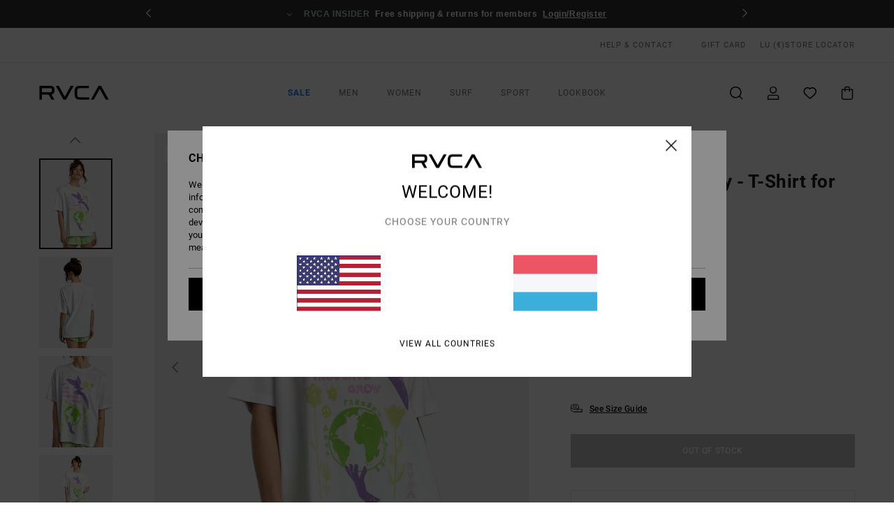

--- FILE ---
content_type: text/html;charset=UTF-8
request_url: https://www.rvca.lu/good-grow-anyday---t-shirt-for-women-AVJZT00637.html
body_size: 35573
content:
<!DOCTYPE html>





<html lang="lb" class="no-js rv-theme">





































<head>


<link rel="preload" as="font" href="https://cdn.napali.app/fonts/RvcaIcons/RvcaIcons.woff2" type="font/woff2" crossorigin>

<link rel="preload" as="font" href="https://cdn.napali.app/fonts/StyleashGlobal/StyleashGlobal.woff2" type="font/woff2" crossorigin>

<link rel="preload" as="font" href="https://cdn.napali.app/fonts/RobotoCondensed/RobotoCondensed-Regular.woff2" type="font/woff2" crossorigin>

<link rel="preload" as="font" href="https://cdn.napali.app/fonts/roboto/roboto-regular.woff2" type="font/woff2" crossorigin>

<link rel="preload" as="font" href="https://cdn.napali.app/fonts/roboto/roboto-light.woff2" type="font/woff2" crossorigin>

<link rel="preload" as="font" href="https://cdn.napali.app/fonts/roboto/roboto-medium.woff2" type="font/woff2" crossorigin>

<link rel="preload" as="font" href="https://cdn.napali.app/fonts/roboto/roboto-bold.woff2" type="font/woff2" crossorigin>





    <title>Good Grow Anyday - T-Shirt for Women | RVCA</title>
 







































<link rel="apple-touch-icon" sizes="180x180" href="https://www.rvca.lu/on/demandware.static/Sites-RV-LU-Site/-/default/dw8b6adcc7/images/favicons/apple-icon-180x180.png">
<link rel="icon" type="image/png" sizes="32x32" href="https://www.rvca.lu/on/demandware.static/Sites-RV-LU-Site/-/default/dw62f51522/images/favicons/favicon-32x32.png">
<link rel="icon" type="image/png" sizes="16x16" href="https://www.rvca.lu/on/demandware.static/Sites-RV-LU-Site/-/default/dwf6d82b1d/images/favicons/favicon-16x16.png">
<link rel="manifest" crossorigin="use-credentials" href="/on/demandware.store/Sites-RV-LU-Site/lb_LU/Page-ManifestJson">
<link rel="mask-icon" href="https://www.rvca.lu/on/demandware.static/Sites-RV-LU-Site/-/default/dwaae11e81/images/favicons/safari-pinned-tab.svg" color="#000000">
<meta name="msapplication-TileColor" content="#ffffff">
<meta name="msapplication-TileImage" content="https://www.rvca.lu/on/demandware.static/Sites-RV-LU-Site/-/default/dwf9c07b63/images/favicons/ms-icon-150x150.png">
<meta name="theme-color" content="#ffffff">



<meta name="viewport" content="width=device-width, initial-scale=1, maximum-scale=1.0, user-scalable=no" />


















    

    
        
            <link rel="alternate" hreflang="en-GB" href="https://www.rvca.co.uk/good-grow-anyday---t-shirt-for-women-AVJZT00637.html" />
        
    
        
            <link rel="alternate" hreflang="da-DK" href="https://www.rvca.dk/good-grow-anyday---t-shirt-for-women-AVJZT00637.html" />
        
    
        
            <link rel="alternate" hreflang="en-IE" href="https://www.rvca-store.ie/good-grow-anyday---t-shirt-for-women-AVJZT00637.html" />
        
    
        
            <link rel="alternate" hreflang="de-AT" href="https://www.rvca-store.at/good-grow-anyday---t-shirt-fur-frauen-AVJZT00637.html" />
        
    
        
            <link rel="alternate" hreflang="de-CH" href="https://www.rvca-store.ch/good-grow-anyday---t-shirt-fur-frauen-AVJZT00637.html" />
        
    
        
            <link rel="alternate" hreflang="sv-SE" href="https://www.rvca-store.se/good-grow-anyday---t-shirt-for-women-AVJZT00637.html" />
        
    
        
            <link rel="alternate" hreflang="fi-FI" href="https://www.rvca.fi/good-grow-anyday---t-shirt-for-women-AVJZT00637.html" />
        
    
        
            <link rel="alternate" hreflang="it-IT" href="https://www.rvca.it/good-grow-anyday---maglietta-da-donna-AVJZT00637.html" />
        
    
        
            <link rel="alternate" hreflang="pt-PT" href="https://www.rvca.pt/good-grow-anyday---t-shirt-para-mulher-AVJZT00637.html" />
        
    
        
            <link rel="alternate" hreflang="fr-BE" href="https://www..billabong-store.be/good-grow-anyday---t-shirt-pour-femme-AVJZT00637.html" />
        
    
        
            <link rel="alternate" hreflang="de-DE" href="https://www.rvca.de/good-grow-anyday---t-shirt-fur-frauen-AVJZT00637.html" />
        
    
        
            <link rel="alternate" hreflang="lb-LU" href="https://www.rvca.lu/good-grow-anyday---t-shirt-for-women-AVJZT00637.html" />
        
    
        
            <link rel="alternate" hreflang="es-ES" href="https://www.rvca.es/good-grow-anyday---camiseta-para-mujer-AVJZT00637.html" />
        
    
        
            <link rel="alternate" hreflang="fr-FR" href="https://www.rvca.fr/good-grow-anyday---t-shirt-pour-femme-AVJZT00637.html" />
        
    




    
    



    <meta property="fb:app_id" content="154989654683657"/>








<meta http-equiv="content-type" content="text/html; charset=UTF-8" />







    
    
    









<script>
    (function(w,d,u){w.readyQ=[];w.bindReadyQ=[];function p(x,y){if(x=="ready"){w.bindReadyQ.push(y);}else{w.readyQ.push(x);}};var a={ready:p,bind:p};w.$=w.jQuery=function(f){if(f===d||f===u){return a}else{p(f)}}})(window,document)
</script>



<script>
    var dw_image_path="https://www.rvca.lu/on/demandware.static/Sites-RV-LU-Site/-/lb_LU/v1768872785676/images/";
    var dw_css_compiled_path="https://www.rvca.lu/on/demandware.static/Sites-RV-LU-Site/-/lb_LU/v1768872785676/css/compiled/";
    var dw_css_path="https://www.rvca.lu/on/demandware.static/Sites-RV-LU-Site/-/lb_LU/v1768872785676/css/";
    var dw_js_path="https://www.rvca.lu/on/demandware.static/Sites-RV-LU-Site/-/lb_LU/v1768872785676/js/";
    var dw_lib_path="https://www.rvca.lu/on/demandware.static/Sites-RV-LU-Site/-/lb_LU/v1768872785676/lib/";
    var deffered_css_files= [];
    var deffered_js_files= [];
</script>



<script src="https://www.rvca.lu/on/demandware.static/Sites-RV-LU-Site/-/lb_LU/v1768872785676/lib/jquery/js/jquery/jquery-1.7.2.min.js"></script>




    <script async src="https://www.google.com/recaptcha/api.js?render=6LfTdaMhAAAAAEBGZOrngGsPM5u4o_M_dc9deYX3"></script>








    

<link href="https://www.rvca.lu/on/demandware.static/Sites-RV-LU-Site/-/lb_LU/v1768872785676/css/compiled/global_generated.css" rel="stylesheet" type="text/css" />




<script  type="text/javascript" src="https://www.rvca.lu/on/demandware.static/Sites-RV-LU-Site/-/lb_LU/v1768872785676/js/global_head.js"></script>




    
    
    
    
    
    
    
    

    

    <script type="text/javascript" class="ajax-success-eval">
        var utag_page_specific_data_330 = {"pdp_product_msrp":"40.00","pdp_product_mkd":"20.00","pdp_product_discount":"0.00","pdp_product_gross":"20.00","pdp_product_net":"20.00","pdp_product_flag":"mkd"};
        var utag_data = typeof utag_data !== 'undefined' ? Object.assign(utag_data, utag_page_specific_data_330) : utag_page_specific_data_330;
    </script>



    
    
    
        <script type="text/javascript">
            var utag_core_data = {"customer_groups":["Everyone","Unregistered","Unregistered-vp-excl"],"cart_quantity_array":[],"order_loyalty_or_promocode":[],"order_loyalty_or_promotionID":[],"order_loyalty_or_exp":[],"order_loyalty_or_type":[],"page_categories":["women","clothing","tshirts"],"page_en_site_section":"women:clothing:tshirts","page_pagename":"women:clothing:tshirts:product details","page_type":"pdp_single","event_name":"product_view","product_promotion_id":[],"search_results":"0","site_brand":"rv","site_country":"lu","site_currency_code":"EUR","site_language":"lb","site_region":"europe","site_type":"ecommerce","visit_authentication_status":"anonymous","page_site_section_new":"women","page_site_section1_new":"clothing","page_site_section2_new":"tshirts","page_browsing_category_id":"women_clothing_tshirts","product_id":["3613378366431"],"product_qty":["1"],"product_gross":["20.00"],"product_net":["20.00"],"product_discount":["0.00"],"product_md_displayed":["1"],"product_material":["AVJZT00637-wht"],"product_mkd":["20.00"],"product_msrp":["40.00"],"product_season":["231"],"product_title":["Good Grow Anyday - T-Shirt for Women"],"product_category":["women-young_womens-outdoor_lifestyle-apparel-tops-screen_tee"],"product_brand":["rvca"],"product_gender":[null],"product_color":["wht"],"product_size":["l/12"],"product_attributes":[],"product_restriction":[""],"pdp_product_flag":["mkd"],"cart_amount_ttc":"0.00"};
            var htag_data = {"product_attributes":[{"SAPGender":"Women","_hrB2bCharacteristics":[],"age":["adult"],"avataxClassId":"PC040100","category":["clothing"],"division":["rvca"],"fabric_main":["cotton"],"fabric_subtype":["jersey"],"fit":["oversized"],"gender":["women"],"hrB2bCharacteristics":"Sleeves: Short sleeves","hrB2bDescription":"T-Shirt for Women. Features include: Sleeves: Short sleeves, Fabric: Organic cotton [160 g/m2], Fit: Oversized, Neck: Crew neck, Graphic: Screen print on front.","hrCharacteristics":[],"hrComposition":"<p>100% Organic Cotton</p>","hrDescriptionLong":"<p>&nbsp;</p>","hrDescriptionShort":"Good Grow Anyday - T-Shirt for Women","hrLabelWeb":"Good Grow Anyday - T-Shirt for Women","hrNameOnly":"Good Grow Anyday","hrTarget":"Women","jsonVariationsByColor":"{\"WHT\":[\"3613378366431\",\"3613378366448\",\"3613378366455\",\"3613378366462\",\"3613378366479\"]}","madeIn":"IN","neck":["crew"],"parent_type":["t-shirt"],"productFeatureStatic":[],"productTechCallout":"special_icon_substainable","rvca-category":["tshirts"],"rvca-fit":["oversized","relaxed"],"rvca-gender":["women"],"rvca-segment":["apparel"],"rvca-sleeve-length":["short_sleeve"],"sizeChartID":"womens-tops-sizechart","sleeve_length":["short_sleeve"],"sorting-top":"1","special_icon":[],"special_icon_pdp":[],"subtype":["t-shirt","short_sleeve","graphic"],"sustainability":["recycled","organic"]}]};
            var utag_data = typeof utag_data !== 'undefined' ? Object.assign(utag_core_data, utag_data) : utag_core_data;
            var tlm_session = {};
            var tlm_events = {};

            if (typeof res_analytics != 'undefined') {
                if (res_analytics.site_version && typeof utag_data !== 'undefined') {
                    utag_data.site_responsive_version = 'responsive:'+res_analytics.site_version;
                }
            }

            // post page display utag processing
            try {

                if (typeof globalTms !== 'undefined') {
                    globalTms.addPhotoVideo();
                } else {
                    // well, we can wait...
                    document.addEventListener('brd-tms-before-page', function () {
                        globalTms.addPhotoVideo();
                    })
                }

                // category_nb_material
                if ($('#productssearchresult').length) {
                    utag_data.category_nb_material = ''+$('#productssearchresult .isproductgrid .producttile').length;
                }
                //page_filter_criteria
                if (typeof getCurrentRefinements === 'function') {
                    var gtm_curref = getCurrentRefinements();
                    for (i in gtm_curref) {
                        if (typeof (gtm_curref[i]) == 'object') {
                            var _name = gtm_curref[i].name;
                            var _values = gtm_curref[i].values.split("%7C");
                            if (_values.length > 0) {
                                var _final_value = '';
                                for (var j = 0; j < _values.length; j++) {
                                    if (j != 0) _final_value += ';'
                                    _final_value += _values[j];
                                }
                                if (typeof utag_data.page_filter_criteria === 'undefined') utag_data.page_filter_criteria = '';
                                if (utag_data.page_filter_criteria.length > 0) utag_data.page_filter_criteria += "|";
                                utag_data.page_filter_criteria += _name.replace("refinementColor", "color") + ":" + _final_value;
                            }
                        }
                    }
                }
            } catch(e) {/* console.log('tealium: ',e) */}

        </script>
        
    




<script src="//tags.tiqcdn.com/utag/quiksilver/emea-core/prod/utag.sync.js"></script>










<meta http-equiv="X-UA-Compatible" content="IE=edge,chrome=1" />


<script type="text/javascript">//<!--
/* <![CDATA[ (head-active_data.js) */
var dw = (window.dw || {});
dw.ac = {
    _analytics: null,
    _events: [],
    _category: "",
    _searchData: "",
    _anact: "",
    _anact_nohit_tag: "",
    _analytics_enabled: "true",
    _timeZone: "Europe/Paris",
    _capture: function(configs) {
        if (Object.prototype.toString.call(configs) === "[object Array]") {
            configs.forEach(captureObject);
            return;
        }
        dw.ac._events.push(configs);
    },
	capture: function() { 
		dw.ac._capture(arguments);
		// send to CQ as well:
		if (window.CQuotient) {
			window.CQuotient.trackEventsFromAC(arguments);
		}
	},
    EV_PRD_SEARCHHIT: "searchhit",
    EV_PRD_DETAIL: "detail",
    EV_PRD_RECOMMENDATION: "recommendation",
    EV_PRD_SETPRODUCT: "setproduct",
    applyContext: function(context) {
        if (typeof context === "object" && context.hasOwnProperty("category")) {
        	dw.ac._category = context.category;
        }
        if (typeof context === "object" && context.hasOwnProperty("searchData")) {
        	dw.ac._searchData = context.searchData;
        }
    },
    setDWAnalytics: function(analytics) {
        dw.ac._analytics = analytics;
    },
    eventsIsEmpty: function() {
        return 0 == dw.ac._events.length;
    }
};
/* ]]> */
// -->
</script>
<script type="text/javascript">//<!--
/* <![CDATA[ (head-cquotient.js) */
var CQuotient = window.CQuotient = {};
CQuotient.clientId = 'bcxt-RV-LU';
CQuotient.realm = 'BCXT';
CQuotient.siteId = 'RV-LU';
CQuotient.instanceType = 'prd';
CQuotient.locale = 'lb_LU';
CQuotient.fbPixelId = '__UNKNOWN__';
CQuotient.activities = [];
CQuotient.cqcid='';
CQuotient.cquid='';
CQuotient.cqeid='';
CQuotient.cqlid='';
CQuotient.apiHost='api.cquotient.com';
/* Turn this on to test against Staging Einstein */
/* CQuotient.useTest= true; */
CQuotient.useTest = ('true' === 'false');
CQuotient.initFromCookies = function () {
	var ca = document.cookie.split(';');
	for(var i=0;i < ca.length;i++) {
	  var c = ca[i];
	  while (c.charAt(0)==' ') c = c.substring(1,c.length);
	  if (c.indexOf('cqcid=') == 0) {
		CQuotient.cqcid=c.substring('cqcid='.length,c.length);
	  } else if (c.indexOf('cquid=') == 0) {
		  var value = c.substring('cquid='.length,c.length);
		  if (value) {
		  	var split_value = value.split("|", 3);
		  	if (split_value.length > 0) {
			  CQuotient.cquid=split_value[0];
		  	}
		  	if (split_value.length > 1) {
			  CQuotient.cqeid=split_value[1];
		  	}
		  	if (split_value.length > 2) {
			  CQuotient.cqlid=split_value[2];
		  	}
		  }
	  }
	}
}
CQuotient.getCQCookieId = function () {
	if(window.CQuotient.cqcid == '')
		window.CQuotient.initFromCookies();
	return window.CQuotient.cqcid;
};
CQuotient.getCQUserId = function () {
	if(window.CQuotient.cquid == '')
		window.CQuotient.initFromCookies();
	return window.CQuotient.cquid;
};
CQuotient.getCQHashedEmail = function () {
	if(window.CQuotient.cqeid == '')
		window.CQuotient.initFromCookies();
	return window.CQuotient.cqeid;
};
CQuotient.getCQHashedLogin = function () {
	if(window.CQuotient.cqlid == '')
		window.CQuotient.initFromCookies();
	return window.CQuotient.cqlid;
};
CQuotient.trackEventsFromAC = function (/* Object or Array */ events) {
try {
	if (Object.prototype.toString.call(events) === "[object Array]") {
		events.forEach(_trackASingleCQEvent);
	} else {
		CQuotient._trackASingleCQEvent(events);
	}
} catch(err) {}
};
CQuotient._trackASingleCQEvent = function ( /* Object */ event) {
	if (event && event.id) {
		if (event.type === dw.ac.EV_PRD_DETAIL) {
			CQuotient.trackViewProduct( {id:'', alt_id: event.id, type: 'raw_sku'} );
		} // not handling the other dw.ac.* events currently
	}
};
CQuotient.trackViewProduct = function(/* Object */ cqParamData){
	var cq_params = {};
	cq_params.cookieId = CQuotient.getCQCookieId();
	cq_params.userId = CQuotient.getCQUserId();
	cq_params.emailId = CQuotient.getCQHashedEmail();
	cq_params.loginId = CQuotient.getCQHashedLogin();
	cq_params.product = cqParamData.product;
	cq_params.realm = cqParamData.realm;
	cq_params.siteId = cqParamData.siteId;
	cq_params.instanceType = cqParamData.instanceType;
	cq_params.locale = CQuotient.locale;
	
	if(CQuotient.sendActivity) {
		CQuotient.sendActivity(CQuotient.clientId, 'viewProduct', cq_params);
	} else {
		CQuotient.activities.push({activityType: 'viewProduct', parameters: cq_params});
	}
};
/* ]]> */
// -->
</script>
<!-- Demandware Apple Pay -->

<style type="text/css">ISAPPLEPAY{display:inline}.dw-apple-pay-button,.dw-apple-pay-button:hover,.dw-apple-pay-button:active{background-color:black;background-image:-webkit-named-image(apple-pay-logo-white);background-position:50% 50%;background-repeat:no-repeat;background-size:75% 60%;border-radius:5px;border:1px solid black;box-sizing:border-box;margin:5px auto;min-height:30px;min-width:100px;padding:0}
.dw-apple-pay-button:after{content:'Apple Pay';visibility:hidden}.dw-apple-pay-button.dw-apple-pay-logo-white{background-color:white;border-color:white;background-image:-webkit-named-image(apple-pay-logo-black);color:black}.dw-apple-pay-button.dw-apple-pay-logo-white.dw-apple-pay-border{border-color:black}</style>








    
    
    
    <link rel="canonical" href="https://www.rvca.lu/good-grow-anyday---t-shirt-for-women-AVJZT00637.html" />


<meta property="og:url" content="https://www.rvca.lu/good-grow-anyday---t-shirt-for-women-AVJZT00637.html"/>



<meta property="og:image" content="https://images.napali.app/global/rvca-products/all/default/xlarge/avjzt00637_rvca,w_wht_frt1.jpg" />




<meta property="og:price:amount" content="0.00" />
<meta property="og:price:standard_amount" content="0.00" />




<script type="application/ld+json">
{"@context":"http://schema.org/","@type":"Product","name":"Good Grow Anyday - T-Shirt for Women","image":["https://images.napali.app/global/rvca-products/all/default/small/avjzt00637_rvca,w_wht_frt1.jpg","https://images.napali.app/global/rvca-products/all/default/medium/avjzt00637_rvca,w_wht_frt1.jpg","https://images.napali.app/global/rvca-products/all/default/large/avjzt00637_rvca,w_wht_frt1.jpg"],"description":"Rvca AVJZT00637</br>Good Grow Anyday - T-Shirt for Women","sku":"AVJZT00637","brand":{"@type":"Brand","name":"rvca"},"offers":{"url":"https://www.rvca.lu/good-grow-anyday---t-shirt-for-women-AVJZT00637.html","@type":"Offer","priceCurrency":"N/A","price":"N/A","availability":"http://schema.org/InStock"}}
</script>








</head>

<body class="pt_productdetails site_RVCA">
<div class="page-content ">

    <script>
	var tlm_account = 'quiksilver'
    	,tlm_profile = 'emea-core'
    	,tlm_env = 'prod'
    	,tlm_url = '//tags.tiqcdn.com/utag/'+tlm_account+'/'+tlm_profile+'/'+tlm_env+'/utag.js'
    	,gtms_url = 'https://www.rvca.lu/on/demandware.static/Sites-RV-LU-Site/-/lb_LU/v1768872785676/js/globalTms.js'
    	,loadGlobalTms = function(){
    		a=gtms_url;b=document;c='script';d=b.createElement(c);
    		d.src=a;d.type='text/java'+c;d.async=1;
    		a=b.getElementsByTagName(c)[0];a.parentNode.insertBefore(d,a);
   		}
   		;
	
	(function(a,b,c,d){
    a=tlm_url;b=document;c='script';d=b.createElement(c);
    d.onload=loadGlobalTms();d.src=a;d.type='text/java'+c;d.async=1;
    a=b.getElementsByTagName(c)[0];a.parentNode.insertBefore(d,a);
   	})();
</script>










<a tabindex="1" id="" class="screen-reader-text" href="#r-productname">Skip to Product Information</a>



<header class="r-h-container" id="top-header">
    






<link rel="preload" href="//cdn.napali.app/static/RV/default/category-assets/experiences/recurring/ticker/css/r-bo-ticker.min.css" as="style" onload="this.onload=null;this.rel='stylesheet'">
<noscript>
    <link rel="stylesheet" href="//cdn.napali.app/static/RV/default/category-assets/experiences/recurring/ticker/css/r-bo-ticker.min.css">
</noscript>
<script async defer src="//cdn.napali.app/static/RV/default/category-assets/experiences/recurring/ticker/js/r-bo-ticker.min.js"></script>



<div id="r-bo-ticker-top-container">
    <article class="r-bo-ticker">
        <div class="header_background"></div>
        <div class="opacity_filter"></div>
        <div class="r-bo-ticker-container">
            <div class="slides-container my-unslider--ticker" id="slider">
                <ul>
                    
	 


	



    <div class="slot-item slot-item-ticker-header" data-sid="ticker-header">
        
            
            





    
	
	<div class="contentasset addimgalt contentasset-ticker-header-op-2" data-cid="ticker-header-op-2" data-content-title="Giveaway">
		<!-- dwMarker="content" dwContentID="b0d17fe067e72402a0cfb0512b" -->
		
			<li class="content">
    <div class="content-container">
        <div class="content-left" data-description="Step%20into%20the%20world%20of%20RVCA%20%E2%80%94%20Win%20a%20Year%20of%20RVCA%20T-shirts%20and%20represent%20a%20brand%20that%20celebrates%20artists%2C%20athletes%2C%20subcultures%2C%20and%20true%20creative%20expression.">
            <!-- <span class="arrow-down"></span> -->
            <span class="icon-ico_arrow_down arrow-down"></span>
            <span class="emoji"></span>
            <h4 class="title" style="color: #ed8be8" data-color="#ed8be8">GIVEAWAY</h4>
            <p class="sub-title">Win a Year of T-shirts</p>
        </div>
        
            
                <a class="cta" href="https://www.rvca.lu/contest-1/#?intcmp=rvca_ticker-giveaway_winayearoftees2026">Enter now</a>
            
        
    </div>
</li>
		
	</div>


        
            
            





    
	
	<div class="contentasset addimgalt contentasset-ticker-header-everyone-shipping" data-cid="ticker-header-everyone-shipping" data-content-title="Free shipping &amp; returns for everyone - RVCA insider">
		<!-- dwMarker="content" dwContentID="902a6d89abbe279bf9f35f8fb2" -->
		
			<li class="content">
    <div class="content-container">
        <div class="content-left" data-description="Standard%20delivery%2C%20pick-up%20point.%0AFree%20for%20members.%0A%3Cbr%3E%3Cbr%3E%0AReturns%20within%2030%20days.%20%0A%20Free%20for%20members.">
            <!-- <span class="arrow-down"></span> -->
            <span class="icon-ico_arrow_down arrow-down"></span>
            <span class="emoji"></span>
            <h4 class="title" style="color: #b8d6c5" data-color="#b8d6c5">RVCA INSIDER</h4>
            <p class="sub-title">Free shipping & returns for members</p>
        </div>
        
            
                <span class="cta login-register-popup-link widget_tms" data-eventmediacontext="header-ticker-register" data-link_data="header-ticker-register" data-link_event="event_media">Login/Register</span>
            
        
    </div>
</li>
		
	</div>


        
    </div>
 
	
                </ul>
                <div class="slides-container-arrow-shadow-left"></div>
                <div class="slides-container-arrow-shadow-right"></div>
                <div class="slides-container-arrow-left"><span class="icon-ico_arrow_left"></span></div>
                <div class="slides-container-arrow-right"><span class="icon-ico_arrow_right"></span></div>
            </div>
        </div>
        <div class="info-panel" style="display: none;">
            <ul class="info-panel-content"></ul>
            <div class="close"></div>
        </div>
    </article>
</div>

    <div class="r-th-container">
        <div class="r-th-content">
            <div class="r-th-menu-links r-th-menu-links-left">
                
	 


	



    <div class="slot-item slot-item-top-header-link1" data-sid="top-header-link1">
        
            
            





    
	
	<div class="contentasset addimgalt contentasset-header_helpcontact" data-cid="header_helpcontact" data-content-title="header_helpcontact">
		<!-- dwMarker="content" dwContentID="d501f75546f7419614a69c00fc" -->
		
			<button class="r-bh-panel-action r-th-help" aria-haspopup="true" data-title="Help & Contact" title="Help & Contact"
                aria-label="Help & Contact">
HELP & CONTACT
 </button>
		
	</div>


        
    </div>
 
	
                
	 


	


    
        <a  href="https://www.rvca.lu/gift-card-landing.html" style="margin-left: 4rem;">Gift Card</a>
    
 
	
                
	 

	

                

<div class="r-country-selector-wrapper">
    <div class="r-country-selector-inner">
        <span class="r-bh-panel-action r-th-country-selector-popup" data-template-title="Select Country" aria-haspopup="true" data-title="Region and language settings" title="Region and language settings" aria-label="Region and language settings">
            LU
            (&euro;)
        </span>

        <div class="r-country-selector-template"></div>
    </div>
</div>

            </div>

            <div class="r-th-menu-links r-th-menu-links-right">
                
	 


	


    
        <span data-href="https://www.rvca.lu/stores" class="href-js obflk">Store Locator</span>
    
 
	
                
	 

	
                
	 

	
            </div>
        </div>
    </div>

    <div class="r-bh-container">
        <div class="r-bh-content">
            







































<div class="r-bh-logo RV">
    <span data-href="https://www.rvca.lu/" class="obflk href-js" title="RVCA" aria-label="RVCA">
        <!-- aid: header-logo -->









    
	
	<div class="contentasset addimgalt contentasset-header-logo" data-cid="header-logo" data-content-title="header-logo">
		<!-- dwMarker="content" dwContentID="53276f1267f7739dbf6a898416" -->
		
			<p><img alt="" src="https://www.rvca.lu/on/demandware.static/-/Sites-RV-FR-Library/lb_LU/v1768872785676/header/rvca-logo.svg" width="93" /></p>
		
	</div>


<!-- end: header-logo -->

    </span>
</div>

<div class="r-bh-nav">
    <div class="r-bh-nav-open">
        <button class="r-bh-btn r-bh-navbtn"></button>
    </div>

    <div class="r-bh-slide">
        <div class="r-bh-nav-close">
            <button class="r-bh-btn r-bh-navbtn"></button>
        </div>

        <div class="r-bh-nav-current-state">
            <span class="r-bh-nav-current-category"></span>
        </div>

        <div class="r-bh-searchcontainer">
    <form role="search" action="/search" name="einsteinSearch" class="ajaxSubmit">
        
        <div class="r-bh-search--input-container">
            <input class="r-bh-search--input" name="r-bh-search--input" type="text" autocomplete="off" aria-label="Search" aria-expanded="true" placeholder="Search">
            <div class="r-bh-search--input-reset">Reset</div>
            <div class="r-bh-search--input-close"></div>
        </div>
    </form>
</div>

        <div class="r-bh-menu">
            <nav class="r-bh-menu-scrollbar">
                
                    <ul class="r-bh-navitems r-bh-navlevel1 r-bh-translate-0">
                        
                            

                            <li class="r-bh-navitem">
                                
                                    <a href="https://www.rvca.lu/sale/" class="r-bh-navlink r-bh-navfold r-bh-navlinklevel1" aria-haspopup="true" aria-expanded="false" target="_self" aria-controls="aria-control-sale">
                                        Sale
                                    </a>
                                

                                






  



    <div class="r-bh-navitems r-bh-navlevel2" aria-hidden="true" id="aria-control-sale">

        
        

        

            

            

            

                

                <ul class="r-bh-column">
                    <li class="r-bh-navitem" data-test="8" data-retest="17">
                        
                            <a href="https://www.rvca.lu/sale-mens/" class="r-bh-navlink r-bh-navfold" aria-haspopup="true" aria-expanded="false" aria-controls="aria-control-sale_men">
                                Mens Sale
                            </a>
                        

                        <div class="r-bh-navitems r-bh-navlevel3" aria-hidden="true" id="aria-control-sale_men">
                            <ul class="r-bh-navitems-group">
                                
                                    <li class="r-bh-navitem">

                                        

                                        
                                            <a href="https://www.rvca.lu/sale-mens/" class="r-bh-navlink  r-bh-navlink--viewall " aria-haspopup="false" aria-expanded="false" aria-controls="aria-control-sale_men_all">
                                                View All
                                            </a>
                                        
                                    </li>
                                
                                    <li class="r-bh-navitem">

                                        

                                        
                                            <a href="https://www.rvca.lu/sale-mens-tshirts/" class="r-bh-navlink  " aria-haspopup="false" aria-expanded="false" aria-controls="aria-control-sale_men_tshirts">
                                                Tshirts
                                            </a>
                                        
                                    </li>
                                
                                    <li class="r-bh-navitem">

                                        

                                        
                                            <a href="https://www.rvca.lu/sale-mens-shirts/" class="r-bh-navlink  " aria-haspopup="false" aria-expanded="false" aria-controls="aria-control-sale_men_shirts">
                                                Shirts
                                            </a>
                                        
                                    </li>
                                
                                    <li class="r-bh-navitem">

                                        

                                        
                                            <a href="https://www.rvca.lu/sale-mens-boardshorts/" class="r-bh-navlink  " aria-haspopup="false" aria-expanded="false" aria-controls="aria-control-sale_men_boardshorts">
                                                Shorts / Boardshorts
                                            </a>
                                        
                                    </li>
                                
                                    <li class="r-bh-navitem">

                                        

                                        
                                            <a href="https://www.rvca.lu/sale-mens-sweatshirts/" class="r-bh-navlink  " aria-haspopup="false" aria-expanded="false" aria-controls="aria-control-sale_men_sweatshirts">
                                                Hoodies / Fleece
                                            </a>
                                        
                                    </li>
                                
                                    <li class="r-bh-navitem">

                                        

                                        
                                            <a href="https://www.rvca.lu/sale-mens-pants/" class="r-bh-navlink  " aria-haspopup="false" aria-expanded="false" aria-controls="aria-control-sale_men_pants">
                                                Trousers / Denim
                                            </a>
                                        
                                    </li>
                                
                                    <li class="r-bh-navitem">

                                        

                                        
                                            <a href="https://www.rvca.lu/sale-mens-jackets/" class="r-bh-navlink  " aria-haspopup="false" aria-expanded="false" aria-controls="aria-control-sale_men_jackets">
                                                Jackets
                                            </a>
                                        
                                    </li>
                                
                                    <li class="r-bh-navitem">

                                        

                                        
                                            <a href="https://www.rvca.lu/sale-mens-accessories/" class="r-bh-navlink  " aria-haspopup="false" aria-expanded="false" aria-controls="aria-control-sale_men_accessories">
                                                Accessories
                                            </a>
                                        
                                    </li>
                                
                            </ul>
                        </div>
                    </li>
                </ul>

            

                

                <ul class="r-bh-column">
                    <li class="r-bh-navitem" data-test="8" data-retest="17">
                        
                            <a href="https://www.rvca.lu/sale-womens/" class="r-bh-navlink r-bh-navfold" aria-haspopup="true" aria-expanded="false" aria-controls="aria-control-sale_women">
                                Womens Sale
                            </a>
                        

                        <div class="r-bh-navitems r-bh-navlevel3" aria-hidden="true" id="aria-control-sale_women">
                            <ul class="r-bh-navitems-group">
                                
                                    <li class="r-bh-navitem">

                                        

                                        
                                            <a href="https://www.rvca.lu/sale-womens/" class="r-bh-navlink  r-bh-navlink--viewall " aria-haspopup="false" aria-expanded="false" aria-controls="aria-control-sale_women_all">
                                                View All
                                            </a>
                                        
                                    </li>
                                
                                    <li class="r-bh-navitem">

                                        

                                        
                                            <a href="https://www.rvca.lu/sale-womens-tops/" class="r-bh-navlink  " aria-haspopup="false" aria-expanded="false" aria-controls="aria-control-sale_women_tops">
                                                Tops / Tees
                                            </a>
                                        
                                    </li>
                                
                                    <li class="r-bh-navitem">

                                        

                                        
                                            <a href="https://www.rvca.lu/sale-womens-dresses/" class="r-bh-navlink  " aria-haspopup="false" aria-expanded="false" aria-controls="aria-control-sale_women_dresses">
                                                Dresses
                                            </a>
                                        
                                    </li>
                                
                                    <li class="r-bh-navitem">

                                        

                                        
                                            <a href="https://www.rvca.lu/sale-womens-swim/" class="r-bh-navlink  " aria-haspopup="false" aria-expanded="false" aria-controls="aria-control-sale_women_swim">
                                                Swim
                                            </a>
                                        
                                    </li>
                                
                                    <li class="r-bh-navitem">

                                        

                                        
                                            <a href="https://www.rvca.lu/sale-womens-sweatshirts/" class="r-bh-navlink  " aria-haspopup="false" aria-expanded="false" aria-controls="aria-control-sale_women_sweatshirts">
                                                Hoodies / Fleece / Sweaters
                                            </a>
                                        
                                    </li>
                                
                                    <li class="r-bh-navitem">

                                        

                                        
                                            <a href="https://www.rvca.lu/sale-womens-bottoms/" class="r-bh-navlink  " aria-haspopup="false" aria-expanded="false" aria-controls="aria-control-sale_women_bottoms">
                                                Bottoms
                                            </a>
                                        
                                    </li>
                                
                                    <li class="r-bh-navitem">

                                        

                                        
                                            <a href="https://www.rvca.lu/sale-womens-jackets/" class="r-bh-navlink  " aria-haspopup="false" aria-expanded="false" aria-controls="aria-control-sale_women_jackets">
                                                Jackets &amp; Coats
                                            </a>
                                        
                                    </li>
                                
                                    <li class="r-bh-navitem">

                                        

                                        
                                            <a href="https://www.rvca.lu/sale-womens-accessories/" class="r-bh-navlink  " aria-haspopup="false" aria-expanded="false" aria-controls="aria-control-sale_women_accessories">
                                                Accessories
                                            </a>
                                        
                                    </li>
                                
                            </ul>
                        </div>
                    </li>
                </ul>

            

                

                <ul class="r-bh-column">
                    <li class="r-bh-navitem" data-test="5" data-retest="17">
                        
                            <a href="https://www.rvca.lu/sale-sport/" class="r-bh-navlink r-bh-navfold" aria-haspopup="true" aria-expanded="false" aria-controls="aria-control-sale_sport">
                                Sport Sale
                            </a>
                        

                        <div class="r-bh-navitems r-bh-navlevel3" aria-hidden="true" id="aria-control-sale_sport">
                            <ul class="r-bh-navitems-group">
                                
                                    <li class="r-bh-navitem">

                                        

                                        
                                            <a href="https://www.rvca.lu/sale-sport-men-tops/" class="r-bh-navlink  " aria-haspopup="false" aria-expanded="false" aria-controls="aria-control-sale_sport_men-tops">
                                                Sport Mens Tops
                                            </a>
                                        
                                    </li>
                                
                                    <li class="r-bh-navitem">

                                        

                                        
                                            <a href="https://www.rvca.lu/sale-sports-men-bottoms/" class="r-bh-navlink  " aria-haspopup="false" aria-expanded="false" aria-controls="aria-control-sale_sport_men-bottoms">
                                                Sport Mens Bottoms
                                            </a>
                                        
                                    </li>
                                
                                    <li class="r-bh-navitem">

                                        

                                        
                                            <a href="https://www.rvca.lu/sale-sport-women-tops/" class="r-bh-navlink  " aria-haspopup="false" aria-expanded="false" aria-controls="aria-control-sale_sport_women-tops">
                                                Sport Womens Tops
                                            </a>
                                        
                                    </li>
                                
                                    <li class="r-bh-navitem">

                                        

                                        
                                            <a href="https://www.rvca.lu/sale-sports-women-bottoms/" class="r-bh-navlink  " aria-haspopup="false" aria-expanded="false" aria-controls="aria-control-sale_sport_women-bottoms">
                                                Sport Women Bottoms
                                            </a>
                                        
                                    </li>
                                
                                    <li class="r-bh-navitem">

                                        

                                        
                                            <a href="https://www.rvca.lu/sale-sport-all/" class="r-bh-navlink  r-bh-navlink--viewall " aria-haspopup="false" aria-expanded="false" aria-controls="aria-control-sale_sport_all">
                                                View All
                                            </a>
                                        
                                    </li>
                                
                            </ul>
                        </div>
                    </li>
                </ul>

            

        

        
        
    </div>


                            </li>
                        
                            

                            <li class="r-bh-navitem">
                                
                                    <a href="https://www.rvca.lu/mens/" class="r-bh-navlink r-bh-navfold r-bh-navlinklevel1" aria-haspopup="true" aria-expanded="false" target="_self" aria-controls="aria-control-men">
                                        Men
                                    </a>
                                

                                






  



    <div class="r-bh-navitems r-bh-navlevel2" aria-hidden="true" id="aria-control-men">

        
        

        

            

            
                <ul class="r-bh-column custom">
                    
                        <li class="r-bh-navitem">
                            
                                <a href="https://www.rvca.lu/mens-collection-new/"
                                   class="r-bh-navlink"
                                   aria-haspopup="false" aria-expanded="false" aria-controls="aria-control-men_alt-sl1">
                                    New Arrivals
                                </a>
                            
                        </li>
                    
                        <li class="r-bh-navitem">
                            
                                <a href="https://www.rvca.lu/surf/"
                                   class="r-bh-navlink"
                                   aria-haspopup="false" aria-expanded="false" aria-controls="aria-control-men_alt-sl3">
                                    Surf
                                </a>
                            
                        </li>
                    
                        <li class="r-bh-navitem">
                            
                                <a href="https://www.rvca.lu/sale-mens/"
                                   class="r-bh-navlink"
                                   aria-haspopup="false" aria-expanded="false" aria-controls="aria-control-men_alt-sl5">
                                    Sale
                                </a>
                            
                        </li>
                    
                </ul>
            

            

                

                <ul class="r-bh-column">
                    <li class="r-bh-navitem" data-test="10" data-retest="17">
                        
                            <a href="https://www.rvca.lu/mens-clothing/" class="r-bh-navlink r-bh-navfold" aria-haspopup="true" aria-expanded="false" aria-controls="aria-control-men_clothing">
                                Clothing
                            </a>
                        

                        <div class="r-bh-navitems r-bh-navlevel3" aria-hidden="true" id="aria-control-men_clothing">
                            <ul class="r-bh-navitems-group">
                                
                                    <li class="r-bh-navitem">

                                        

                                        
                                            <a href="https://www.rvca.lu/mens-clothing/" class="r-bh-navlink  r-bh-navlink--viewall " aria-haspopup="false" aria-expanded="false" aria-controls="aria-control-men_clothing_all">
                                                View All
                                            </a>
                                        
                                    </li>
                                
                                    <li class="r-bh-navitem">

                                        

                                        
                                            <a href="https://www.rvca.lu/mens-jackets/" class="r-bh-navlink  " aria-haspopup="false" aria-expanded="false" aria-controls="aria-control-men_clothing_jackets">
                                                Jackets &amp; Coats
                                            </a>
                                        
                                    </li>
                                
                                    <li class="r-bh-navitem">

                                        

                                        
                                            <a href="https://www.rvca.lu/mens-sweatshirts/" class="r-bh-navlink  r-bh-navfold" aria-haspopup="true" aria-expanded="false" aria-controls="aria-control-men_clothing_sweatshirts">
                                                Hoodies &amp; Sweatshirts
                                            </a>
                                        
                                    </li>
                                
                                    <li class="r-bh-navitem">

                                        

                                        
                                            <a href="https://www.rvca.lu/mens-jeans/" class="r-bh-navlink  r-bh-navfold" aria-haspopup="true" aria-expanded="false" aria-controls="aria-control-men_clothing_jeans">
                                                Jeans
                                            </a>
                                        
                                    </li>
                                
                                    <li class="r-bh-navitem">

                                        

                                        
                                            <a href="https://www.rvca.lu/mens-trousers/" class="r-bh-navlink  r-bh-navfold" aria-haspopup="true" aria-expanded="false" aria-controls="aria-control-men_clothing_pants">
                                                Trousers
                                            </a>
                                        
                                    </li>
                                
                                    <li class="r-bh-navitem">

                                        

                                        
                                            <a href="https://www.rvca.lu/mens-shirts/" class="r-bh-navlink  r-bh-navfold" aria-haspopup="true" aria-expanded="false" aria-controls="aria-control-men_clothing_shirts">
                                                Shirts
                                            </a>
                                        
                                    </li>
                                
                                    <li class="r-bh-navitem">

                                        

                                        
                                            <a href="https://www.rvca.lu/mens-tshirts/" class="r-bh-navlink  " aria-haspopup="false" aria-expanded="false" aria-controls="aria-control-men_clothing_alt1">
                                                T-Shirts
                                            </a>
                                        
                                    </li>
                                
                                    <li class="r-bh-navitem">

                                        

                                        
                                            <a href="https://www.rvca.lu/mens-shorts/" class="r-bh-navlink  r-bh-navfold" aria-haspopup="true" aria-expanded="false" aria-controls="aria-control-men_clothing_shorts">
                                                Shorts
                                            </a>
                                        
                                    </li>
                                
                                    <li class="r-bh-navitem">

                                        

                                        
                                            <a href="https://www.rvca.lu/sport-mens-shorts/" class="r-bh-navlink  " aria-haspopup="false" aria-expanded="false" aria-controls="aria-control-men_clothing_alt2">
                                                Sport Shorts
                                            </a>
                                        
                                    </li>
                                
                                    <li class="r-bh-navitem">

                                        

                                        
                                            <a href="https://www.rvca.lu/mens-boardshorts/" class="r-bh-navlink  " aria-haspopup="false" aria-expanded="false" aria-controls="aria-control-men_clothing_alt3">
                                                Boardshorts
                                            </a>
                                        
                                    </li>
                                
                            </ul>
                        </div>
                    </li>
                </ul>

            

                

                <ul class="r-bh-column">
                    <li class="r-bh-navitem" data-test="7" data-retest="17">
                        
                            <a href="https://www.rvca.lu/mens-tshirts/" class="r-bh-navlink r-bh-navfold" aria-haspopup="true" aria-expanded="false" aria-controls="aria-control-men_clothing_tshirts">
                                T-Shirts
                            </a>
                        

                        <div class="r-bh-navitems r-bh-navlevel3" aria-hidden="true" id="aria-control-men_clothing_tshirts">
                            <ul class="r-bh-navitems-group">
                                
                                    <li class="r-bh-navitem">

                                        

                                        
                                            <a href="https://www.rvca.lu/mens-tshirts/" class="r-bh-navlink  r-bh-navlink--viewall " aria-haspopup="false" aria-expanded="false" aria-controls="aria-control-men_clothing_tshirts_all">
                                                View All
                                            </a>
                                        
                                    </li>
                                
                                    <li class="r-bh-navitem">

                                        

                                        
                                            <a href="https://www.rvca.lu/mens-tank-tops/" class="r-bh-navlink  " aria-haspopup="false" aria-expanded="false" aria-controls="aria-control-men_clothing_tshirts_tanks">
                                                Tank Tops
                                            </a>
                                        
                                    </li>
                                
                                    <li class="r-bh-navitem">

                                        

                                        
                                            <a href="https://www.rvca.lu/mens-tshirts-short-sleeves/" class="r-bh-navlink  " aria-haspopup="false" aria-expanded="false" aria-controls="aria-control-men_clothing_tshirts_short-sleeves">
                                                Short Sleeves
                                            </a>
                                        
                                    </li>
                                
                                    <li class="r-bh-navitem">

                                        

                                        
                                            <a href="https://www.rvca.lu/mens-tshirts-long-sleeves/" class="r-bh-navlink  " aria-haspopup="false" aria-expanded="false" aria-controls="aria-control-men_clothing_tshirts_long-sleeves">
                                                Long Sleeves
                                            </a>
                                        
                                    </li>
                                
                                    <li class="r-bh-navitem">

                                        

                                        
                                            <a href="https://www.rvca.lu/sport-mens-tops/" class="r-bh-navlink  " aria-haspopup="false" aria-expanded="false" aria-controls="aria-control-men_clothing_tshirts_alt1">
                                                Sport T-Shirts
                                            </a>
                                        
                                    </li>
                                
                                    <li class="r-bh-navitem">

                                        

                                        
                                            <a href="https://www.rvca.lu/mens-tshirts-graphics/" class="r-bh-navlink  " aria-haspopup="false" aria-expanded="false" aria-controls="aria-control-men_clothing_tshirts_print">
                                                Art T-Shirts
                                            </a>
                                        
                                    </li>
                                
                                    <li class="r-bh-navitem">

                                        

                                        
                                            <a href="https://www.rvca.lu/mens-tshirts-logo/" class="r-bh-navlink  " aria-haspopup="false" aria-expanded="false" aria-controls="aria-control-men_clothing_tshirts_logo">
                                                Logo T-Shirts
                                            </a>
                                        
                                    </li>
                                
                            </ul>
                        </div>
                    </li>
                </ul>

            

                

                <ul class="r-bh-column">
                    <li class="r-bh-navitem" data-test="5" data-retest="17">
                        
                            <a href="https://www.rvca.lu/mens-accessories/" class="r-bh-navlink r-bh-navfold" aria-haspopup="true" aria-expanded="false" aria-controls="aria-control-men_accessories">
                                Accessories
                            </a>
                        

                        <div class="r-bh-navitems r-bh-navlevel3" aria-hidden="true" id="aria-control-men_accessories">
                            <ul class="r-bh-navitems-group">
                                
                                    <li class="r-bh-navitem">

                                        

                                        
                                            <a href="https://www.rvca.lu/mens-accessories/" class="r-bh-navlink  r-bh-navlink--viewall " aria-haspopup="false" aria-expanded="false" aria-controls="aria-control-men_accessories_all">
                                                View All
                                            </a>
                                        
                                    </li>
                                
                                    <li class="r-bh-navitem">

                                        

                                        
                                            <a href="https://www.rvca.lu/mens-bags/" class="r-bh-navlink  " aria-haspopup="false" aria-expanded="false" aria-controls="aria-control-men_accessories_bags">
                                                Backpacks &amp; Bags
                                            </a>
                                        
                                    </li>
                                
                                    <li class="r-bh-navitem">

                                        

                                        
                                            <a href="https://www.rvca.lu/mens-beanies/" class="r-bh-navlink  " aria-haspopup="false" aria-expanded="false" aria-controls="aria-control-men_accessories_beanies">
                                                Beanies
                                            </a>
                                        
                                    </li>
                                
                                    <li class="r-bh-navitem">

                                        

                                        
                                            <a href="https://www.rvca.lu/mens-hats/" class="r-bh-navlink  " aria-haspopup="false" aria-expanded="false" aria-controls="aria-control-men_accessories_hats">
                                                Hats &amp; Caps
                                            </a>
                                        
                                    </li>
                                
                                    <li class="r-bh-navitem">

                                        

                                        
                                            <a href="https://www.rvca.lu/mens-accessories-other/" class="r-bh-navlink  " aria-haspopup="false" aria-expanded="false" aria-controls="aria-control-men_accessories_misc">
                                                Other Accessories
                                            </a>
                                        
                                    </li>
                                
                            </ul>
                        </div>
                    </li>
                </ul>

            

                

                <ul class="r-bh-column">
                    <li class="r-bh-navitem" data-test="7" data-retest="17">
                        
                            <a href="https://www.rvca.lu/mens-collection/" class="r-bh-navlink r-bh-navfold" aria-haspopup="true" aria-expanded="false" aria-controls="aria-control-men_collection">
                                Collections
                            </a>
                        

                        <div class="r-bh-navitems r-bh-navlevel3" aria-hidden="true" id="aria-control-men_collection">
                            <ul class="r-bh-navitems-group">
                                
                                    <li class="r-bh-navitem">

                                        

                                        
                                            <a href="https://www.rvca.lu/mens-collection/" class="r-bh-navlink  r-bh-navlink--viewall " aria-haspopup="false" aria-expanded="false" aria-controls="aria-control-men_collection_all">
                                                View All
                                            </a>
                                        
                                    </li>
                                
                                    <li class="r-bh-navitem">

                                        

                                        
                                            <a href="https://www.rvca.lu/mens-collection-new/" class="r-bh-navlink  " aria-haspopup="false" aria-expanded="false" aria-controls="aria-control-men_collection_new">
                                                New Collection
                                            </a>
                                        
                                    </li>
                                
                                    <li class="r-bh-navitem">

                                        

                                        
                                            <a href="https://www.rvca.lu/mens-collection-tarot-series/" class="r-bh-navlink  " aria-haspopup="false" aria-expanded="false" aria-controls="aria-control-men_collection_tarot-series">
                                                Tarot Series
                                            </a>
                                        
                                    </li>
                                
                                    <li class="r-bh-navitem">

                                        

                                        
                                            <a href="https://www.rvca.lu/mens-collection-essentials/" class="r-bh-navlink  " aria-haspopup="false" aria-expanded="false" aria-controls="aria-control-men_collection_recession">
                                                Dayshift - Essentials
                                            </a>
                                        
                                    </li>
                                
                                    <li class="r-bh-navitem">

                                        

                                        
                                            <a href="https://www.rvca.lu/mens-collection-muhammad-ali/" class="r-bh-navlink  " aria-haspopup="false" aria-expanded="false" aria-controls="aria-control-men_collection_muhammad-ali">
                                                Muhammad Ali
                                            </a>
                                        
                                    </li>
                                
                                    <li class="r-bh-navitem">

                                        

                                        
                                            <a href="https://www.rvca.lu/mens-collection-kevin-spanky/" class="r-bh-navlink  " aria-haspopup="false" aria-expanded="false" aria-controls="aria-control-men_collection_kevin-spanky">
                                                Kevin Spanky
                                            </a>
                                        
                                    </li>
                                
                                    <li class="r-bh-navitem">

                                        

                                        
                                            <a href="https://www.rvca.lu/mens-collection-ed-templeton/" class="r-bh-navlink  " aria-haspopup="false" aria-expanded="false" aria-controls="aria-control-men_collection_edtempleton">
                                                Ed Templeton
                                            </a>
                                        
                                    </li>
                                
                            </ul>
                        </div>
                    </li>
                </ul>

            

        

        
        
            <div class="r-bh-column-hl">
                <div class="r-bh-column-hl-image">
                    <p><a href="https://www.rvca.lu/mens-collection-new/#?intcmp=rvca-header-menu-men"><img alt="" loading="lazy" src="https://www.rvca.lu/on/demandware.static/-/Sites-RV-FR-Library/lb_LU/v1768872785676/mega-menu/headermenu-highlight/261_RVCA_Spring_Men_Headermenu.jpg" title="" /></a></p>

<p><u><strong><a href="https://www.rvca.lu/mens-collection-new/#?intcmp=rvca-header-menu-men-cta"><span style="color:#000000;">Shop New Arrivals &gt;&gt; </span></a></strong></u></p>
                </div>
            </div>
        
    </div>


                            </li>
                        
                            

                            <li class="r-bh-navitem">
                                
                                    <a href="https://www.rvca.lu/womens/" class="r-bh-navlink r-bh-navfold r-bh-navlinklevel1" aria-haspopup="true" aria-expanded="false" target="_self" aria-controls="aria-control-women">
                                        Women
                                    </a>
                                

                                






  



    <div class="r-bh-navitems r-bh-navlevel2" aria-hidden="true" id="aria-control-women">

        
        

        

            

            
                <ul class="r-bh-column custom">
                    
                        <li class="r-bh-navitem">
                            
                                <a href="https://www.rvca.lu/womens-collection-new/"
                                   class="r-bh-navlink"
                                   aria-haspopup="false" aria-expanded="false" aria-controls="aria-control-women_alt-sl1">
                                    New Arrivals
                                </a>
                            
                        </li>
                    
                        <li class="r-bh-navitem">
                            
                                <a href="https://www.rvca.lu/sale-womens/"
                                   class="r-bh-navlink"
                                   aria-haspopup="false" aria-expanded="false" aria-controls="aria-control-women_alt-sl4">
                                    Sale
                                </a>
                            
                        </li>
                    
                </ul>
            

            

                

                <ul class="r-bh-column">
                    <li class="r-bh-navitem" data-test="9" data-retest="17">
                        
                            <a href="https://www.rvca.lu/womens-clothing/" class="r-bh-navlink r-bh-navfold" aria-haspopup="true" aria-expanded="false" aria-controls="aria-control-women_clothing">
                                Clothing
                            </a>
                        

                        <div class="r-bh-navitems r-bh-navlevel3" aria-hidden="true" id="aria-control-women_clothing">
                            <ul class="r-bh-navitems-group">
                                
                                    <li class="r-bh-navitem">

                                        

                                        
                                            <a href="https://www.rvca.lu/womens-clothing/" class="r-bh-navlink  r-bh-navlink--viewall " aria-haspopup="false" aria-expanded="false" aria-controls="aria-control-women_clothing_all">
                                                View All
                                            </a>
                                        
                                    </li>
                                
                                    <li class="r-bh-navitem">

                                        

                                        
                                            <a href="https://www.rvca.lu/womens-jackets/" class="r-bh-navlink  " aria-haspopup="false" aria-expanded="false" aria-controls="aria-control-women_clothing_jackets">
                                                Jackets &amp; Coats
                                            </a>
                                        
                                    </li>
                                
                                    <li class="r-bh-navitem">

                                        

                                        
                                            <a href="https://www.rvca.lu/womens-sweaters/" class="r-bh-navlink  " aria-haspopup="false" aria-expanded="false" aria-controls="aria-control-women_clothing_sweaters">
                                                Jumpers
                                            </a>
                                        
                                    </li>
                                
                                    <li class="r-bh-navitem">

                                        

                                        
                                            <a href="https://www.rvca.lu/womens-sweatshirts/" class="r-bh-navlink  " aria-haspopup="false" aria-expanded="false" aria-controls="aria-control-women_clothing_sweatshirts">
                                                Sweatshirts
                                            </a>
                                        
                                    </li>
                                
                                    <li class="r-bh-navitem">

                                        

                                        
                                            <a href="https://www.rvca.lu/womens-trousers/" class="r-bh-navlink  " aria-haspopup="false" aria-expanded="false" aria-controls="aria-control-women_clothing_pants">
                                                Jeans &amp; Trousers
                                            </a>
                                        
                                    </li>
                                
                                    <li class="r-bh-navitem">

                                        

                                        
                                            <a href="https://www.rvca.lu/womens-tops/" class="r-bh-navlink  " aria-haspopup="false" aria-expanded="false" aria-controls="aria-control-women_clothing_tops">
                                                Tops
                                            </a>
                                        
                                    </li>
                                
                                    <li class="r-bh-navitem">

                                        

                                        
                                            <a href="https://www.rvca.lu/womens-tshirts/" class="r-bh-navlink  " aria-haspopup="false" aria-expanded="false" aria-controls="aria-control-women_clothing_tshirts">
                                                T Shirts
                                            </a>
                                        
                                    </li>
                                
                                    <li class="r-bh-navitem">

                                        

                                        
                                            <a href="https://www.rvca.lu/womens-dresses-rompers/" class="r-bh-navlink  r-bh-navfold" aria-haspopup="true" aria-expanded="false" aria-controls="aria-control-women_clothing_dresses-rompers">
                                                Dresses / Rompers
                                            </a>
                                        
                                    </li>
                                
                                    <li class="r-bh-navitem">

                                        

                                        
                                            <a href="https://www.rvca.lu/womens-shorts-skirts/" class="r-bh-navlink  r-bh-navfold" aria-haspopup="true" aria-expanded="false" aria-controls="aria-control-women_clothing_shorts-skirts">
                                                Shorts / Skirts
                                            </a>
                                        
                                    </li>
                                
                            </ul>
                        </div>
                    </li>
                </ul>

            

                

                <ul class="r-bh-column">
                    <li class="r-bh-navitem" data-test="6" data-retest="17">
                        
                            <a href="https://www.rvca.lu/womens-swim/" class="r-bh-navlink r-bh-navfold" aria-haspopup="true" aria-expanded="false" aria-controls="aria-control-women_swim">
                                Swim
                            </a>
                        

                        <div class="r-bh-navitems r-bh-navlevel3" aria-hidden="true" id="aria-control-women_swim">
                            <ul class="r-bh-navitems-group">
                                
                                    <li class="r-bh-navitem">

                                        

                                        
                                            <a href="https://www.rvca.lu/womens-swim/" class="r-bh-navlink  r-bh-navlink--viewall " aria-haspopup="false" aria-expanded="false" aria-controls="aria-control-women_swim_all">
                                                View All
                                            </a>
                                        
                                    </li>
                                
                                    <li class="r-bh-navitem">

                                        

                                        
                                            <a href="https://www.rvca.lu/womens-bikini-top/" class="r-bh-navlink  " aria-haspopup="false" aria-expanded="false" aria-controls="aria-control-women_swim_bikini-top">
                                                Bikini Tops
                                            </a>
                                        
                                    </li>
                                
                                    <li class="r-bh-navitem">

                                        

                                        
                                            <a href="https://www.rvca.lu/womens-bikini-bottom/" class="r-bh-navlink  " aria-haspopup="false" aria-expanded="false" aria-controls="aria-control-women_swim_bikini-bottom">
                                                Bikini Bottoms
                                            </a>
                                        
                                    </li>
                                
                                    <li class="r-bh-navitem">

                                        

                                        
                                            <a href="https://www.rvca.lu/womens-one-piece-swimsuit/" class="r-bh-navlink  " aria-haspopup="false" aria-expanded="false" aria-controls="aria-control-women_swim_one-piece">
                                                One-Piece Swimsuits
                                            </a>
                                        
                                    </li>
                                
                                    <li class="r-bh-navitem">

                                        

                                        
                                            <a href="https://www.rvca.lu/women-swimwear-plain/" class="r-bh-navlink  " aria-haspopup="false" aria-expanded="false" aria-controls="aria-control-women_swim_plain">
                                                Plain Swimwear
                                            </a>
                                        
                                    </li>
                                
                                    <li class="r-bh-navitem">

                                        

                                        
                                            <a href="https://www.rvca.lu/women-swimwear-printed/" class="r-bh-navlink  " aria-haspopup="false" aria-expanded="false" aria-controls="aria-control-women_swim_printed">
                                                Printed Swimwear
                                            </a>
                                        
                                    </li>
                                
                            </ul>
                        </div>
                    </li>
                </ul>

            

                

                <ul class="r-bh-column">
                    <li class="r-bh-navitem" data-test="3" data-retest="17">
                        
                            <a href="https://www.rvca.lu/womens-accessories/" class="r-bh-navlink r-bh-navfold" aria-haspopup="true" aria-expanded="false" aria-controls="aria-control-women_accessories">
                                Accessories
                            </a>
                        

                        <div class="r-bh-navitems r-bh-navlevel3" aria-hidden="true" id="aria-control-women_accessories">
                            <ul class="r-bh-navitems-group">
                                
                                    <li class="r-bh-navitem">

                                        

                                        
                                            <a href="https://www.rvca.lu/womens-accessories/" class="r-bh-navlink  r-bh-navlink--viewall " aria-haspopup="false" aria-expanded="false" aria-controls="aria-control-women_accessories_all">
                                                View All
                                            </a>
                                        
                                    </li>
                                
                                    <li class="r-bh-navitem">

                                        

                                        
                                            <a href="https://www.rvca.lu/womens-caps/" class="r-bh-navlink  " aria-haspopup="false" aria-expanded="false" aria-controls="aria-control-women_accessories_hats">
                                                Hats &amp; Caps
                                            </a>
                                        
                                    </li>
                                
                                    <li class="r-bh-navitem">

                                        

                                        
                                            <a href="https://www.rvca.lu/womens-bags/" class="r-bh-navlink  " aria-haspopup="false" aria-expanded="false" aria-controls="aria-control-women_accessories_bags">
                                                Backpacks &amp; Bags
                                            </a>
                                        
                                    </li>
                                
                            </ul>
                        </div>
                    </li>
                </ul>

            

                

                <ul class="r-bh-column">
                    <li class="r-bh-navitem" data-test="4" data-retest="17">
                        
                            <a href="https://www.rvca.lu/womens-collection/" class="r-bh-navlink r-bh-navfold" aria-haspopup="true" aria-expanded="false" aria-controls="aria-control-women_collection">
                                Collections
                            </a>
                        

                        <div class="r-bh-navitems r-bh-navlevel3" aria-hidden="true" id="aria-control-women_collection">
                            <ul class="r-bh-navitems-group">
                                
                                    <li class="r-bh-navitem">

                                        

                                        
                                            <a href="https://www.rvca.lu/womens-collection/" class="r-bh-navlink  r-bh-navlink--viewall " aria-haspopup="false" aria-expanded="false" aria-controls="aria-control-women_collection_all">
                                                View All
                                            </a>
                                        
                                    </li>
                                
                                    <li class="r-bh-navitem">

                                        

                                        
                                            <a href="https://www.rvca.lu/womens-collection-new/" class="r-bh-navlink  " aria-haspopup="false" aria-expanded="false" aria-controls="aria-control-women_collection_new">
                                                New Arrivals
                                            </a>
                                        
                                    </li>
                                
                                    <li class="r-bh-navitem">

                                        

                                        
                                            <a href="https://www.rvca.lu/womens-collection-tarot-series/" class="r-bh-navlink  " aria-haspopup="false" aria-expanded="false" aria-controls="aria-control-women_collection_tarot-series">
                                                Tarot Series
                                            </a>
                                        
                                    </li>
                                
                                    <li class="r-bh-navitem">

                                        

                                        
                                            <a href="https://www.rvca.lu/womens-collection-essentials/" class="r-bh-navlink  " aria-haspopup="false" aria-expanded="false" aria-controls="aria-control-women_collection_recession">
                                                Dayshift - Essentials
                                            </a>
                                        
                                    </li>
                                
                            </ul>
                        </div>
                    </li>
                </ul>

            

        

        
        
            <div class="r-bh-column-hl">
                <div class="r-bh-column-hl-image">
                    <p><a href="https://www.rvca.lu/womens-collection-new/#?intcmp=rvca-header-menu-women"><img alt="" loading="lazy" src="https://www.rvca.lu/on/demandware.static/-/Sites-RV-FR-Library/lb_LU/v1768872785676/mega-menu/headermenu-highlight/261_RVCA_Spring_Women_Headermenu.jpg" title="" /></a></p>

<p><u><strong><a href="https://www.rvca.lu/womens-collection-new/#?intcmp=rvca-header-menu-women-cta"><span style="color:#000000;">Shop New Arrivals &gt;&gt; </span></a></strong></u></p>
                </div>
            </div>
        
    </div>


                            </li>
                        
                            

                            <li class="r-bh-navitem">
                                
                                    <a href="https://www.rvca.lu/surf/" class="r-bh-navlink r-bh-navfold r-bh-navlinklevel1" aria-haspopup="true" aria-expanded="false" target="_self" aria-controls="aria-control-surf">
                                        Surf
                                    </a>
                                

                                






  




                            </li>
                        
                            

                            <li class="r-bh-navitem">
                                
                                    <a href="https://www.rvca.lu/sport/" class="r-bh-navlink r-bh-navfold r-bh-navlinklevel1" aria-haspopup="true" aria-expanded="false" target="_self" aria-controls="aria-control-sport">
                                        Sport
                                    </a>
                                

                                






  



    <div class="r-bh-navitems r-bh-navlevel2" aria-hidden="true" id="aria-control-sport">

        
        

        

            

            
                <ul class="r-bh-column custom">
                    
                        <li class="r-bh-navitem">
                            
                                <a href="https://www.rvca.lu/sport-collection-mens-new/"
                                   class="r-bh-navlink"
                                   aria-haspopup="false" aria-expanded="false" aria-controls="aria-control-sport_alt-sl1">
                                    New Mens Sport
                                </a>
                            
                        </li>
                    
                        <li class="r-bh-navitem">
                            
                                <a href="https://www.rvca.lu/sport-collection-womens-new/"
                                   class="r-bh-navlink"
                                   aria-haspopup="false" aria-expanded="false" aria-controls="aria-control-sport_alt-sl2">
                                    New Arrivals
                                </a>
                            
                        </li>
                    
                        <li class="r-bh-navitem">
                            
                                <a href="https://www.rvca.lu/mens-wetsuits/"
                                   class="r-bh-navlink"
                                   aria-haspopup="false" aria-expanded="false" aria-controls="aria-control-sport_alt-sl5">
                                    Wetsuits
                                </a>
                            
                        </li>
                    
                        <li class="r-bh-navitem">
                            
                                <a href="https://www.rvca.lu/sale-sport/"
                                   class="r-bh-navlink"
                                   aria-haspopup="false" aria-expanded="false" aria-controls="aria-control-sport_alt-sl3">
                                    Sale
                                </a>
                            
                        </li>
                    
                </ul>
            

            

                

                <ul class="r-bh-column">
                    <li class="r-bh-navitem" data-test="7" data-retest="17">
                        
                            <a href="https://www.rvca.lu/sport-mens/" class="r-bh-navlink r-bh-navfold" aria-haspopup="true" aria-expanded="false" aria-controls="aria-control-sport_men">
                                Mens
                            </a>
                        

                        <div class="r-bh-navitems r-bh-navlevel3" aria-hidden="true" id="aria-control-sport_men">
                            <ul class="r-bh-navitems-group">
                                
                                    <li class="r-bh-navitem">

                                        

                                        
                                            <a href="https://www.rvca.lu/sport-mens/" class="r-bh-navlink  r-bh-navlink--viewall " aria-haspopup="false" aria-expanded="false" aria-controls="aria-control-sport_men_all">
                                                View All
                                            </a>
                                        
                                    </li>
                                
                                    <li class="r-bh-navitem">

                                        

                                        
                                            <a href="https://www.rvca.lu/sport-mens-kimonos/" class="r-bh-navlink  " aria-haspopup="false" aria-expanded="false" aria-controls="aria-control-sport_men_kimonos">
                                                Kimonos
                                            </a>
                                        
                                    </li>
                                
                                    <li class="r-bh-navitem">

                                        

                                        
                                            <a href="https://www.rvca.lu/sport-mens-tops/" class="r-bh-navlink  " aria-haspopup="false" aria-expanded="false" aria-controls="aria-control-sport_men_tops">
                                                T-Shirts
                                            </a>
                                        
                                    </li>
                                
                                    <li class="r-bh-navitem">

                                        

                                        
                                            <a href="https://www.rvca.lu/sport-mens-shorts/" class="r-bh-navlink  " aria-haspopup="false" aria-expanded="false" aria-controls="aria-control-sport_men_shorts">
                                                Shorts
                                            </a>
                                        
                                    </li>
                                
                                    <li class="r-bh-navitem">

                                        

                                        
                                            <a href="https://www.rvca.lu/sport-mens-pants/" class="r-bh-navlink  " aria-haspopup="false" aria-expanded="false" aria-controls="aria-control-sport_men_pants">
                                                Pants
                                            </a>
                                        
                                    </li>
                                
                                    <li class="r-bh-navitem">

                                        

                                        
                                            <a href="https://www.rvca.lu/sport-mens-sweatshirts/" class="r-bh-navlink  " aria-haspopup="false" aria-expanded="false" aria-controls="aria-control-sport_men_sweatshirts">
                                                Hoodies / Fleece
                                            </a>
                                        
                                    </li>
                                
                                    <li class="r-bh-navitem">

                                        

                                        
                                            <a href="https://www.rvca.lu/sport-mens-jackets/" class="r-bh-navlink  " aria-haspopup="false" aria-expanded="false" aria-controls="aria-control-sport_men_jackets">
                                                Jackets
                                            </a>
                                        
                                    </li>
                                
                            </ul>
                        </div>
                    </li>
                </ul>

            

                

                <ul class="r-bh-column">
                    <li class="r-bh-navitem" data-test="3" data-retest="17">
                        
                            <a href="https://www.rvca.lu/sport-womens/" class="r-bh-navlink r-bh-navfold" aria-haspopup="true" aria-expanded="false" aria-controls="aria-control-sport_women">
                                Womens
                            </a>
                        

                        <div class="r-bh-navitems r-bh-navlevel3" aria-hidden="true" id="aria-control-sport_women">
                            <ul class="r-bh-navitems-group">
                                
                                    <li class="r-bh-navitem">

                                        

                                        
                                            <a href="https://www.rvca.lu/sport-womens-tops/" class="r-bh-navlink  " aria-haspopup="false" aria-expanded="false" aria-controls="aria-control-sport_women_tops">
                                                Tops / Tanks
                                            </a>
                                        
                                    </li>
                                
                                    <li class="r-bh-navitem">

                                        

                                        
                                            <a href="https://www.rvca.lu/sport-womens-shorts/" class="r-bh-navlink  " aria-haspopup="false" aria-expanded="false" aria-controls="aria-control-sport_women_shorts">
                                                Shorts
                                            </a>
                                        
                                    </li>
                                
                                    <li class="r-bh-navitem">

                                        

                                        
                                            <a href="https://www.rvca.lu/sport-womens-pants/" class="r-bh-navlink  " aria-haspopup="false" aria-expanded="false" aria-controls="aria-control-sport_women_pants">
                                                Leggings / Pants
                                            </a>
                                        
                                    </li>
                                
                            </ul>
                        </div>
                    </li>
                </ul>

            

                

                <ul class="r-bh-column">
                    <li class="r-bh-navitem" data-test="1" data-retest="17">
                        
                            <a href="https://www.rvca.lu/sport-accessories/" class="r-bh-navlink r-bh-navfold" aria-haspopup="true" aria-expanded="false" aria-controls="aria-control-sport_accessories">
                                Accessories
                            </a>
                        

                        <div class="r-bh-navitems r-bh-navlevel3" aria-hidden="true" id="aria-control-sport_accessories">
                            <ul class="r-bh-navitems-group">
                                
                                    <li class="r-bh-navitem">

                                        

                                        
                                            <a href="https://www.rvca.lu/sport-accessories-other/" class="r-bh-navlink  " aria-haspopup="false" aria-expanded="false" aria-controls="aria-control-sport_accessories_misc">
                                                Other Accessories
                                            </a>
                                        
                                    </li>
                                
                            </ul>
                        </div>
                    </li>
                </ul>

            

                

                <ul class="r-bh-column">
                    <li class="r-bh-navitem" data-test="5" data-retest="17">
                        
                            <a href="https://www.rvca.lu/sport-collections/" class="r-bh-navlink r-bh-navfold" aria-haspopup="true" aria-expanded="false" aria-controls="aria-control-sport_collection">
                                Sport Collections
                            </a>
                        

                        <div class="r-bh-navitems r-bh-navlevel3" aria-hidden="true" id="aria-control-sport_collection">
                            <ul class="r-bh-navitems-group">
                                
                                    <li class="r-bh-navitem">

                                        

                                        
                                            <a href="https://www.rvca.lu/sport-collections/" class="r-bh-navlink  r-bh-navlink--viewall " aria-haspopup="false" aria-expanded="false" aria-controls="aria-control-sport_collection_all">
                                                View all
                                            </a>
                                        
                                    </li>
                                
                                    <li class="r-bh-navitem">

                                        

                                        
                                            <a href="https://www.rvca.lu/mens-collection-muhammad-ali/" class="r-bh-navlink  " aria-haspopup="false" aria-expanded="false" aria-controls="aria-control-sport_collection_alt6">
                                                Muhammad Ali
                                            </a>
                                        
                                    </li>
                                
                                    <li class="r-bh-navitem">

                                        

                                        
                                            <a href="https://www.rvca.lu/collection-sport-yogger/" class="r-bh-navlink  " aria-haspopup="false" aria-expanded="false" aria-controls="aria-control-sport_collection_yogger">
                                                Yogger
                                            </a>
                                        
                                    </li>
                                
                                    <li class="r-bh-navitem">

                                        

                                        
                                            <a href="https://www.rvca.lu/collection-sport-vent-tops/" class="r-bh-navlink  " aria-haspopup="false" aria-expanded="false" aria-controls="aria-control-sport_collection_vent-tops">
                                                Vent Sports
                                            </a>
                                        
                                    </li>
                                
                                    <li class="r-bh-navitem">

                                        

                                        
                                            <a href="https://www.rvca.lu/combat-sport-mma/" class="r-bh-navlink  " aria-haspopup="false" aria-expanded="false" aria-controls="aria-control-sport_collection_technical-mma">
                                                MMA &amp; Combat Sports
                                            </a>
                                        
                                    </li>
                                
                            </ul>
                        </div>
                    </li>
                </ul>

            

        

        
        
            <div class="r-bh-column-hl">
                <div class="r-bh-column-hl-image">
                    <p><a href="https://www.rvca.lu/sport-collection-mens-new/"><img alt="" loading="lazy" src="https://www.rvca.lu/on/demandware.static/-/Sites-RV-FR-Library/lb_LU/v1768872785676/mega-menu/headermenu-highlight/261_RVCA_Spring_Sport-2_Headermenu.jpg" title="" /></a></p>

<p><u><strong><a href="https://www.rvca.lu/sport-collection-mens-new/"><span style="color:#000000;">Shop New Arrivals &gt;&gt; </span></a></strong></u></p>
                </div>
            </div>
        
    </div>


                            </li>
                        
                            

                            <li class="r-bh-navitem">
                                
                                    <a href="https://www.rvca.lu/lookbooks/" class="r-bh-navlink r-bh-navfold r-bh-navlinklevel1" aria-haspopup="true" aria-expanded="false" target="_self" aria-controls="aria-control-lookbook">
                                        Lookbook
                                    </a>
                                

                                






  




                            </li>
                        
                    </ul>
                
            </nav>
        </div>

        <div class="r-bh-menu-bottom-links">
            <a href="https://www.rvca.lu/wishlist" class="wishlist-link" title="Wish list" aria-label="Wish list">Wish list</a>
            
            <span class="wishlist-page-redirect login-register-popup-link widget_tms"
                data-eventmediacontext="wishlist-register"
                data-link_data="wishlist-register"
                data-link_event="event_media"
                title="Wish list"
                aria-label="Wish list">
                Wish list
            </span>
        </div>
    </div>
</div>


            <div class="r-bh-content-right">
                <div class="r-bh-search">
    <button class="r-bh-btn" title="Search" aria-label="Search">Search</button>
</div>
                








































<div class="r-bh-account">

    





































    
    <div class="nl-menu r-th-myaccount app_loyalty_ui">
        <div class="r-bh-myaccount">
            <span id="topHeaderLogin" class="r-bh-btn login-register-popup-link"
                data-eventmediacontext="header-register"
                title="My Account"
                aria-label="My Account">
            </span>
        </div>
    </div>



    
        <div class="r-bh-wishlist">
            
                <span id="wishlistHeaderLink" class="wishlist-page-redirect r-bh-btn login-register-popup-link widget_tms"
                    data-eventmediacontext="wishlist-register"
                    data-link_data="wishlist-register"
                    data-link_event="event_media"
                    title="Wish list"
                    aria-label="Wish list">
                        <span class="r-bh-wishlist-count r-bh-wishlist-count-empty"></span>
                </span>
            
        </div>
    

    
<div class="r-bh-basket widget_jsBasket" data-products="[]" data-carttotal="">
    
        <a tabindex="-1" class="r-bh-btn r-bh-btn-disabled" data-href="https://www.rvca.lu/cart" title="Cart" aria-label="Cart">
            <span class="r-bh-incart r-bh-incart-empty">0</span>
        </a>
    
</div>

</div>

            </div>

            <div class="r-bh-panel">
  <div class="r-bh-panel-title r-bh-panel-titles"></div>
  <div class="r-bh-panel-container">
      <div class="r-bh-panel-wrapper">

      </div>
  </div>
  <div class="r-bh-panel-close" aria-label="Close" title="Close"></div>
</div>

            

<div class="r-bh-search-results-panel">
    <div class="r-bh-search-results-container">
        
        <div class="r-bh-search-results-default">
            
                <div class="r-bh-search-results-shortcuts js-widget js-widget-freeModeHorizontalCarouselDesktop">
                    <span>Trends</span>
                    
	 


	



    <div class="slot-item slot-item-search-panel-default-categories" data-sid="search-panel-default-categories">
        
            
            





    
	
	<div class="contentasset addimgalt contentasset-search-panel-default-categories" data-cid="search-panel-default-categories" data-content-title="search-panel-default-categories">
		<!-- dwMarker="content" dwContentID="6bfb01d4d6969624fbab1e5bd4" -->
		
			<!-- La classe 'new' permet de rajouter un background sur la catégorie et de la faire passer en début de liste -->
<ul class="swiper swiper-container">
    <div class="swiper-wrapper">
        <li class="swiper-slide">
            <a href="https://www.rvca.lu/mens-collection-new/#?intcmp=elt_search-panel_recommended-categories_men-new-arrivals">Men's new arrivals</a>
        </li>

        <li class="swiper-slide">
            <a href="https://www.rvca.lu/womens-collection-new/#?intcmp=elt_search-panel_recommended-categories_women-new-arrivals">Women's new arrivals</a>
        </li>

        <li class="swiper-slide new">
            <a href="https://www.rvca.lu/search?cgid=%27men_clothing_boardshorts#?intcmp=elt_search-panel_recommended-categories_men-boardshorts">Men's Boardshorts</a>
        </li>
        <li class="swiper-slide">
            <a href="https://www.rvca.lu/womens-swim/#?intcmp=elt_search-panel_recommended-categories_women-swim">Women's Swim</a>
        </li>
        <li class="swiper-slide">
            <a href="https://www.rvca.lu/mens-wetsuits/#?intcmp=elt_search-panel_recommended-categories_skateboards">Wetsuits</a>
        </li>
    </div>
</ul>
		
	</div>


        
    </div>
 
	
                </div>
            
            
                

    <div class="r-bh-search-results-popular js-widget js-widget-freeModeHorizontalCarouselDesktop">
        <span>Popular Searches</span>
        <ul class="swiper swiper-container">
            <div class="swiper-wrapper">
                
                    <li class="swiper-slide">
                        <a href="/search?q=swim">swim</a>
                    </li>
                
                    <li class="swiper-slide">
                        <a href="/search?q=the%20fool">the fool</a>
                    </li>
                
                    <li class="swiper-slide">
                        <a href="/search?q=hood">hood</a>
                    </li>
                
                    <li class="swiper-slide">
                        <a href="/search?q=oversized">oversized</a>
                    </li>
                
                    <li class="swiper-slide">
                        <a href="/search?q=straw%20hat">straw hat</a>
                    </li>
                
                    <li class="swiper-slide">
                        <a href="/search?q=black%20sustainable%20bottoms">black sustainable bottoms</a>
                    </li>
                
                    <li class="swiper-slide">
                        <a href="/search?q=flex%20fit">flex fit</a>
                    </li>
                
                    <li class="swiper-slide">
                        <a href="/search?q=jacket">jacket</a>
                    </li>
                
                    <li class="swiper-slide">
                        <a href="/search?q=men%20coat">men coat</a>
                    </li>
                
            </div>
        </ul>
    </div>

            
        </div>
        <div class="r-bh-search-results-query"></div>
    </div>
</div>
        </div>
    </div>
</header>


<div class="pt_productdetails omni_productdetails">
<div id="pageContext" style="display:none;">
    {"pageType":"Product"}
</div>




    
<div class="page-context-add" style="display:none;">
{
	"Customer":	{
		"Wishlists": [{&quot;products&quot;:[],&quot;masters&quot;:[],&quot;name&quot;:&quot;Your Wish List&quot;,&quot;ID&quot;:&quot;empty list&quot;}]
	  }
}
</div>



<div id="content-container" class="content-container">
<div id="main">
<div id="content">










































<!-- CQuotient Activity Tracking (viewProduct-cquotient.js) -->
<script type="text/javascript">//<!--
/* <![CDATA[ */
(function(){
	try {
		if(window.CQuotient) {
			var cq_params = {};
			cq_params.product = {
					id: 'AVJZT00637',
					sku: '',
					type: '',
					alt_id: ''
				};
			cq_params.realm = "BCXT";
			cq_params.siteId = "RV-LU";
			cq_params.instanceType = "prd";
			window.CQuotient.trackViewProduct(cq_params);
		}
	} catch(err) {}
})();
/* ]]> */
// -->
</script>
<script type="text/javascript">//<!--
/* <![CDATA[ (viewProduct-active_data.js) */
dw.ac._capture({id: "AVJZT00637", type: "detail"});
/* ]]> */
// -->
</script>
<div id="pdpMain" class="r-productdetail productdetail">
<div class="r-productdetail-wrapper">





































<div class="producttop r-producttop">
    <div class="r-producttop-wrapper">
        







































    


    
        
    

    
    

    
        
        
    
    

    
        
    

    

    
    

    

    
        
    

    <div class="r-productimages for-desktop">
        <div class="r-productimages-wrapper">
            

            <div class="product-thumbnails-nav-carousel">
                
<ul class="slick-container slick-carousel  " data-visible-thumbs="5">
    

        

        

        
        
        

        
        

        <li class="thumb fl zoom--enabled">
            <figure class="productthumbnailouter selected">
                
                <picture>
                    <source srcset="https://images.napali.app/global/rvca-products/all/default/medium-large/avjzt00637_rvca,w_wht_frt1.jpg" media="(min-width: 1024px)"/>
                    <source srcset="https://images.napali.app/global/rvca-products/all/default/medium-large/avjzt00637_rvca,w_wht_frt1.jpg" media="(min-width: 768px)"/>
                    <img width="600" height="750" loading="lazy" src="https://images.napali.app/global/rvca-products/all/default/medium-large/avjzt00637_rvca,w_wht_frt1.jpg" alt="0 Good Grow Anyday - T-Shirt for Women  AVJZT00637 RVCA" title="Good Grow Anyday - T-Shirt for Women AVJZT00637" rel="https://images.napali.app/global/rvca-products/all/default/medium-large/avjzt00637_rvca,w_wht_frt1.jpg" relAlt="0 Good Grow Anyday - T-Shirt for Women  AVJZT00637 RVCA" relTitle="Good Grow Anyday - T-Shirt for Women AVJZT00637" relhires="https://images.napali.app/global/rvca-products/all/default/medium-large/avjzt00637_rvca,w_wht_frt1.jpg"/>
                </picture>
            </figure>
        </li>

        
        

        
    

        

        

        
        
        

        
        

        <li class="thumb fl zoom--enabled">
            <figure class="productthumbnailouter ">
                
                <picture>
                    <source srcset="https://images.napali.app/global/rvca-products/all/default/medium-large/avjzt00637_rvca,w_wht_bck1.jpg" media="(min-width: 1024px)"/>
                    <source srcset="https://images.napali.app/global/rvca-products/all/default/medium-large/avjzt00637_rvca,w_wht_bck1.jpg" media="(min-width: 768px)"/>
                    <img width="600" height="750" loading="lazy" src="https://images.napali.app/global/rvca-products/all/default/medium-large/avjzt00637_rvca,w_wht_bck1.jpg" alt="1 Good Grow Anyday - T-Shirt for Women  AVJZT00637 RVCA" title="Good Grow Anyday - T-Shirt for Women AVJZT00637" rel="https://images.napali.app/global/rvca-products/all/default/medium-large/avjzt00637_rvca,w_wht_bck1.jpg" relAlt="1 Good Grow Anyday - T-Shirt for Women  AVJZT00637 RVCA" relTitle="Good Grow Anyday - T-Shirt for Women AVJZT00637" relhires="https://images.napali.app/global/rvca-products/all/default/medium-large/avjzt00637_rvca,w_wht_bck1.jpg"/>
                </picture>
            </figure>
        </li>

        
        

        
    

        

        

        
        
        

        
        

        <li class="thumb fl zoom--enabled">
            <figure class="productthumbnailouter ">
                
                <picture>
                    <source srcset="https://images.napali.app/global/rvca-products/all/default/medium-large/avjzt00637_rvca,w_wht_dtl1.jpg" media="(min-width: 1024px)"/>
                    <source srcset="https://images.napali.app/global/rvca-products/all/default/medium-large/avjzt00637_rvca,w_wht_dtl1.jpg" media="(min-width: 768px)"/>
                    <img width="600" height="750" loading="lazy" src="https://images.napali.app/global/rvca-products/all/default/medium-large/avjzt00637_rvca,w_wht_dtl1.jpg" alt="2 Good Grow Anyday - T-Shirt for Women  AVJZT00637 RVCA" title="Good Grow Anyday - T-Shirt for Women AVJZT00637" rel="https://images.napali.app/global/rvca-products/all/default/medium-large/avjzt00637_rvca,w_wht_dtl1.jpg" relAlt="2 Good Grow Anyday - T-Shirt for Women  AVJZT00637 RVCA" relTitle="Good Grow Anyday - T-Shirt for Women AVJZT00637" relhires="https://images.napali.app/global/rvca-products/all/default/medium-large/avjzt00637_rvca,w_wht_dtl1.jpg"/>
                </picture>
            </figure>
        </li>

        
        

        
    

        

        

        
        
        

        
        

        <li class="thumb fl zoom--enabled">
            <figure class="productthumbnailouter ">
                
                <picture>
                    <source srcset="https://images.napali.app/global/rvca-products/all/default/medium-large/avjzt00637_rvca,w_wht_sd1.jpg" media="(min-width: 1024px)"/>
                    <source srcset="https://images.napali.app/global/rvca-products/all/default/medium-large/avjzt00637_rvca,w_wht_sd1.jpg" media="(min-width: 768px)"/>
                    <img width="600" height="750" loading="lazy" src="https://images.napali.app/global/rvca-products/all/default/medium-large/avjzt00637_rvca,w_wht_sd1.jpg" alt="3 Good Grow Anyday - T-Shirt for Women  AVJZT00637 RVCA" title="Good Grow Anyday - T-Shirt for Women AVJZT00637" rel="https://images.napali.app/global/rvca-products/all/default/medium-large/avjzt00637_rvca,w_wht_sd1.jpg" relAlt="3 Good Grow Anyday - T-Shirt for Women  AVJZT00637 RVCA" relTitle="Good Grow Anyday - T-Shirt for Women AVJZT00637" relhires="https://images.napali.app/global/rvca-products/all/default/medium-large/avjzt00637_rvca,w_wht_sd1.jpg"/>
                </picture>
            </figure>
        </li>

        
        

        
    

        

        

        
        
        

        
        

        <li class="thumb fl zoom--enabled">
            <figure class="productthumbnailouter ">
                
                <picture>
                    <source srcset="https://images.napali.app/global/rvca-products/all/default/medium-large/avjzt00637_rvca,w_wht_sd2.jpg" media="(min-width: 1024px)"/>
                    <source srcset="https://images.napali.app/global/rvca-products/all/default/medium-large/avjzt00637_rvca,w_wht_sd2.jpg" media="(min-width: 768px)"/>
                    <img width="600" height="750" loading="lazy" src="https://images.napali.app/global/rvca-products/all/default/medium-large/avjzt00637_rvca,w_wht_sd2.jpg" alt="4 Good Grow Anyday - T-Shirt for Women  AVJZT00637 RVCA" title="Good Grow Anyday - T-Shirt for Women AVJZT00637" rel="https://images.napali.app/global/rvca-products/all/default/medium-large/avjzt00637_rvca,w_wht_sd2.jpg" relAlt="4 Good Grow Anyday - T-Shirt for Women  AVJZT00637 RVCA" relTitle="Good Grow Anyday - T-Shirt for Women AVJZT00637" relhires="https://images.napali.app/global/rvca-products/all/default/medium-large/avjzt00637_rvca,w_wht_sd2.jpg"/>
                </picture>
            </figure>
        </li>

        
        

        
    

        

        

        
        
        

        
        

        <li class="thumb fl zoom--enabled">
            <figure class="productthumbnailouter ">
                
                <picture>
                    <source srcset="https://images.napali.app/global/rvca-products/all/default/medium-large/avjzt00637_rvca,w_wht_sd3.jpg" media="(min-width: 1024px)"/>
                    <source srcset="https://images.napali.app/global/rvca-products/all/default/medium-large/avjzt00637_rvca,w_wht_sd3.jpg" media="(min-width: 768px)"/>
                    <img width="600" height="750" loading="lazy" src="https://images.napali.app/global/rvca-products/all/default/medium-large/avjzt00637_rvca,w_wht_sd3.jpg" alt="5 Good Grow Anyday - T-Shirt for Women  AVJZT00637 RVCA" title="Good Grow Anyday - T-Shirt for Women AVJZT00637" rel="https://images.napali.app/global/rvca-products/all/default/medium-large/avjzt00637_rvca,w_wht_sd3.jpg" relAlt="5 Good Grow Anyday - T-Shirt for Women  AVJZT00637 RVCA" relTitle="Good Grow Anyday - T-Shirt for Women AVJZT00637" relhires="https://images.napali.app/global/rvca-products/all/default/medium-large/avjzt00637_rvca,w_wht_sd3.jpg"/>
                </picture>
            </figure>
        </li>

        
        

        
    
</ul>

            </div>

            <div id="pdp_zoomimage" class="product-thumbnail-main-carousel widget_pdpThumbnailsSyncedCarousel">
                
<ul class="slick-container slick-carousel  " data-visible-thumbs="null">
    

        

        

        
        
        

        
        

        <li class="thumb fl zoom--enabled">
            <figure class="productthumbnailouter selected">
                
                    
<div class="js-product-tag">
    
        <div class="status-callout">
            
                <div class="oos-label">
                    <span>Sold Out</span>
                </div>
            
        </div>
    
</div>

                
                <picture>
                    <source srcset="https://images.napali.app/global/rvca-products/all/default/xlarge/avjzt00637_rvca,w_wht_frt1.jpg" media="(min-width: 1024px)"/>
                    <source srcset="https://images.napali.app/global/rvca-products/all/default/hi-res/avjzt00637_rvca,w_wht_frt1.jpg" media="(min-width: 768px)"/>
                    <img width="600" height="750" loading="lazy" src="https://images.napali.app/global/rvca-products/all/default/xlarge/avjzt00637_rvca,w_wht_frt1.jpg" alt="0 Good Grow Anyday - T-Shirt for Women  AVJZT00637 RVCA" title="Good Grow Anyday - T-Shirt for Women AVJZT00637" rel="https://images.napali.app/global/rvca-products/all/default/large/avjzt00637_rvca,w_wht_frt1.jpg" relAlt="0 Good Grow Anyday - T-Shirt for Women  AVJZT00637 RVCA" relTitle="Good Grow Anyday - T-Shirt for Women AVJZT00637" relhires="https://images.napali.app/global/rvca-products/all/default/hi-res/avjzt00637_rvca,w_wht_frt1.jpg"/>
                </picture>
            </figure>
        </li>

        
        

        
    

        

        

        
        
        

        
        

        <li class="thumb fl zoom--enabled">
            <figure class="productthumbnailouter ">
                
                <picture>
                    <source srcset="https://images.napali.app/global/rvca-products/all/default/xlarge/avjzt00637_rvca,w_wht_bck1.jpg" media="(min-width: 1024px)"/>
                    <source srcset="https://images.napali.app/global/rvca-products/all/default/hi-res/avjzt00637_rvca,w_wht_bck1.jpg" media="(min-width: 768px)"/>
                    <img width="600" height="750" loading="lazy" src="https://images.napali.app/global/rvca-products/all/default/xlarge/avjzt00637_rvca,w_wht_bck1.jpg" alt="1 Good Grow Anyday - T-Shirt for Women  AVJZT00637 RVCA" title="Good Grow Anyday - T-Shirt for Women AVJZT00637" rel="https://images.napali.app/global/rvca-products/all/default/large/avjzt00637_rvca,w_wht_bck1.jpg" relAlt="1 Good Grow Anyday - T-Shirt for Women  AVJZT00637 RVCA" relTitle="Good Grow Anyday - T-Shirt for Women AVJZT00637" relhires="https://images.napali.app/global/rvca-products/all/default/hi-res/avjzt00637_rvca,w_wht_bck1.jpg"/>
                </picture>
            </figure>
        </li>

        
        

        
    

        

        

        
        
        

        
        

        <li class="thumb fl zoom--enabled">
            <figure class="productthumbnailouter ">
                
                <picture>
                    <source srcset="https://images.napali.app/global/rvca-products/all/default/xlarge/avjzt00637_rvca,w_wht_dtl1.jpg" media="(min-width: 1024px)"/>
                    <source srcset="https://images.napali.app/global/rvca-products/all/default/hi-res/avjzt00637_rvca,w_wht_dtl1.jpg" media="(min-width: 768px)"/>
                    <img width="600" height="750" loading="lazy" src="https://images.napali.app/global/rvca-products/all/default/xlarge/avjzt00637_rvca,w_wht_dtl1.jpg" alt="2 Good Grow Anyday - T-Shirt for Women  AVJZT00637 RVCA" title="Good Grow Anyday - T-Shirt for Women AVJZT00637" rel="https://images.napali.app/global/rvca-products/all/default/large/avjzt00637_rvca,w_wht_dtl1.jpg" relAlt="2 Good Grow Anyday - T-Shirt for Women  AVJZT00637 RVCA" relTitle="Good Grow Anyday - T-Shirt for Women AVJZT00637" relhires="https://images.napali.app/global/rvca-products/all/default/hi-res/avjzt00637_rvca,w_wht_dtl1.jpg"/>
                </picture>
            </figure>
        </li>

        
        

        
    

        

        

        
        
        

        
        

        <li class="thumb fl zoom--enabled">
            <figure class="productthumbnailouter ">
                
                <picture>
                    <source srcset="https://images.napali.app/global/rvca-products/all/default/xlarge/avjzt00637_rvca,w_wht_sd1.jpg" media="(min-width: 1024px)"/>
                    <source srcset="https://images.napali.app/global/rvca-products/all/default/hi-res/avjzt00637_rvca,w_wht_sd1.jpg" media="(min-width: 768px)"/>
                    <img width="600" height="750" loading="lazy" src="https://images.napali.app/global/rvca-products/all/default/xlarge/avjzt00637_rvca,w_wht_sd1.jpg" alt="3 Good Grow Anyday - T-Shirt for Women  AVJZT00637 RVCA" title="Good Grow Anyday - T-Shirt for Women AVJZT00637" rel="https://images.napali.app/global/rvca-products/all/default/large/avjzt00637_rvca,w_wht_sd1.jpg" relAlt="3 Good Grow Anyday - T-Shirt for Women  AVJZT00637 RVCA" relTitle="Good Grow Anyday - T-Shirt for Women AVJZT00637" relhires="https://images.napali.app/global/rvca-products/all/default/hi-res/avjzt00637_rvca,w_wht_sd1.jpg"/>
                </picture>
            </figure>
        </li>

        
        

        
    

        

        

        
        
        

        
        

        <li class="thumb fl zoom--enabled">
            <figure class="productthumbnailouter ">
                
                <picture>
                    <source srcset="https://images.napali.app/global/rvca-products/all/default/xlarge/avjzt00637_rvca,w_wht_sd2.jpg" media="(min-width: 1024px)"/>
                    <source srcset="https://images.napali.app/global/rvca-products/all/default/hi-res/avjzt00637_rvca,w_wht_sd2.jpg" media="(min-width: 768px)"/>
                    <img width="600" height="750" loading="lazy" src="https://images.napali.app/global/rvca-products/all/default/xlarge/avjzt00637_rvca,w_wht_sd2.jpg" alt="4 Good Grow Anyday - T-Shirt for Women  AVJZT00637 RVCA" title="Good Grow Anyday - T-Shirt for Women AVJZT00637" rel="https://images.napali.app/global/rvca-products/all/default/large/avjzt00637_rvca,w_wht_sd2.jpg" relAlt="4 Good Grow Anyday - T-Shirt for Women  AVJZT00637 RVCA" relTitle="Good Grow Anyday - T-Shirt for Women AVJZT00637" relhires="https://images.napali.app/global/rvca-products/all/default/hi-res/avjzt00637_rvca,w_wht_sd2.jpg"/>
                </picture>
            </figure>
        </li>

        
        

        
    

        

        

        
        
        

        
        

        <li class="thumb fl zoom--enabled">
            <figure class="productthumbnailouter ">
                
                <picture>
                    <source srcset="https://images.napali.app/global/rvca-products/all/default/xlarge/avjzt00637_rvca,w_wht_sd3.jpg" media="(min-width: 1024px)"/>
                    <source srcset="https://images.napali.app/global/rvca-products/all/default/hi-res/avjzt00637_rvca,w_wht_sd3.jpg" media="(min-width: 768px)"/>
                    <img width="600" height="750" loading="lazy" src="https://images.napali.app/global/rvca-products/all/default/xlarge/avjzt00637_rvca,w_wht_sd3.jpg" alt="5 Good Grow Anyday - T-Shirt for Women  AVJZT00637 RVCA" title="Good Grow Anyday - T-Shirt for Women AVJZT00637" rel="https://images.napali.app/global/rvca-products/all/default/large/avjzt00637_rvca,w_wht_sd3.jpg" relAlt="5 Good Grow Anyday - T-Shirt for Women  AVJZT00637 RVCA" relTitle="Good Grow Anyday - T-Shirt for Women AVJZT00637" relhires="https://images.napali.app/global/rvca-products/all/default/hi-res/avjzt00637_rvca,w_wht_sd3.jpg"/>
                </picture>
            </figure>
        </li>

        
        

        
    
</ul>

            </div>

            

            
                <figure>
                    <a class="omni_a_product medium-image hidden" href="https://www.rvca.lu/good-grow-anyday---t-shirt-for-women-AVJZT00637.html" title="Good Grow Anyday - T-Shirt for Women"  data-pid="AVJZT00637">
                        <img src="https://images.napali.app/global/rvca-products/all/default/medium-large/avjzt00637_rvca,w_wht_frt1.jpg" alt="0 Good Grow Anyday - T-Shirt for Women  AVJZT00637 RVCA" title="rvca, Good Grow Anyday - T-Shirt for Women, WHITE (wht)" />
                    </a>
                </figure>
            
        </div>
    </div>

        







































<div class="r-productdatas">
    <div class="r-productdatas-wrapper">
        

        
            


<div class="r-breadcrumbs">
    
    

    <nav>
        <ol>
            
                
            
                <li class="">
                    
                    
                        <a href="https://www.rvca.lu/" class="r-breadcrumbs-item" title="Home">Home</a>
                    

                    
                        
                    
                </li>
            
                
            
                <li class="">
                    
                    
                        <a href="https://www.rvca.lu/womens/" class="r-breadcrumbs-item" title="Women">Women</a>
                    

                    
                        
                    
                </li>
            
                
            
                <li class="">
                    
                    
                        <a href="https://www.rvca.lu/womens-clothing/" class="r-breadcrumbs-item" title="Clothing">Clothing</a>
                    

                    
                        
                    
                </li>
            
                
            
                <li class="r-breadcrumbs-mobile--enabled">
                    
                        <i class="mobile-breadcrumb-arrow"></i>
                    
                    
                        <a href="https://www.rvca.lu/womens-tshirts/" class="r-breadcrumbs-item" title="T Shirts">T Shirts</a>
                    

                    
                        
                    
                </li>
            
                
            
                <li class="">
                    
                    
                        <span class="r-breadcrumbs-item">Good Grow Anyday - T-Shirt for Women</span>
                    

                    
                </li>
            
        </ol>
    </nav>

    <script type="application/ld+json">
        {"@context":"http://schema.org","@type":"BreadcrumbList","itemListElement":[{"@type":"ListItem","position":1,"item":{"@id":"https://www.rvca.lu/","name":"Home"}},{"@type":"ListItem","position":2,"item":{"@id":"https://www.rvca.lu/womens/","name":"Women"}},{"@type":"ListItem","position":3,"item":{"@id":"https://www.rvca.lu/womens-clothing/","name":"Clothing"}},{"@type":"ListItem","position":4,"item":{"@id":"https://www.rvca.lu/womens-tshirts/","name":"T Shirts"}}]}
    </script>

    


</div>

        

        







































    


    
        
    

    
    

    
        
        
    
    

    
        
    

    

    
    

    

    
        
    

    <div class="r-productimages for-mobile">
        <div class="r-productimages-wrapper">
            

            <div class="product-thumbnails-nav-carousel">
                
<ul class="slick-container slick-carousel  " data-visible-thumbs="5">
    

        

        

        
        
        

        
        

        <li class="thumb fl zoom--enabled">
            <figure class="productthumbnailouter selected">
                
                <picture>
                    <source srcset="https://images.napali.app/global/rvca-products/all/default/medium-large/avjzt00637_rvca,w_wht_frt1.jpg" media="(min-width: 1024px)"/>
                    <source srcset="https://images.napali.app/global/rvca-products/all/default/medium-large/avjzt00637_rvca,w_wht_frt1.jpg" media="(min-width: 768px)"/>
                    <img width="600" height="750" loading="lazy" src="https://images.napali.app/global/rvca-products/all/default/medium-large/avjzt00637_rvca,w_wht_frt1.jpg" alt="0 Good Grow Anyday - T-Shirt for Women  AVJZT00637 RVCA" title="Good Grow Anyday - T-Shirt for Women AVJZT00637" rel="https://images.napali.app/global/rvca-products/all/default/medium-large/avjzt00637_rvca,w_wht_frt1.jpg" relAlt="0 Good Grow Anyday - T-Shirt for Women  AVJZT00637 RVCA" relTitle="Good Grow Anyday - T-Shirt for Women AVJZT00637" relhires="https://images.napali.app/global/rvca-products/all/default/medium-large/avjzt00637_rvca,w_wht_frt1.jpg"/>
                </picture>
            </figure>
        </li>

        
        

        
    

        

        

        
        
        

        
        

        <li class="thumb fl zoom--enabled">
            <figure class="productthumbnailouter ">
                
                <picture>
                    <source srcset="https://images.napali.app/global/rvca-products/all/default/medium-large/avjzt00637_rvca,w_wht_bck1.jpg" media="(min-width: 1024px)"/>
                    <source srcset="https://images.napali.app/global/rvca-products/all/default/medium-large/avjzt00637_rvca,w_wht_bck1.jpg" media="(min-width: 768px)"/>
                    <img width="600" height="750" loading="lazy" src="https://images.napali.app/global/rvca-products/all/default/medium-large/avjzt00637_rvca,w_wht_bck1.jpg" alt="1 Good Grow Anyday - T-Shirt for Women  AVJZT00637 RVCA" title="Good Grow Anyday - T-Shirt for Women AVJZT00637" rel="https://images.napali.app/global/rvca-products/all/default/medium-large/avjzt00637_rvca,w_wht_bck1.jpg" relAlt="1 Good Grow Anyday - T-Shirt for Women  AVJZT00637 RVCA" relTitle="Good Grow Anyday - T-Shirt for Women AVJZT00637" relhires="https://images.napali.app/global/rvca-products/all/default/medium-large/avjzt00637_rvca,w_wht_bck1.jpg"/>
                </picture>
            </figure>
        </li>

        
        

        
    

        

        

        
        
        

        
        

        <li class="thumb fl zoom--enabled">
            <figure class="productthumbnailouter ">
                
                <picture>
                    <source srcset="https://images.napali.app/global/rvca-products/all/default/medium-large/avjzt00637_rvca,w_wht_dtl1.jpg" media="(min-width: 1024px)"/>
                    <source srcset="https://images.napali.app/global/rvca-products/all/default/medium-large/avjzt00637_rvca,w_wht_dtl1.jpg" media="(min-width: 768px)"/>
                    <img width="600" height="750" loading="lazy" src="https://images.napali.app/global/rvca-products/all/default/medium-large/avjzt00637_rvca,w_wht_dtl1.jpg" alt="2 Good Grow Anyday - T-Shirt for Women  AVJZT00637 RVCA" title="Good Grow Anyday - T-Shirt for Women AVJZT00637" rel="https://images.napali.app/global/rvca-products/all/default/medium-large/avjzt00637_rvca,w_wht_dtl1.jpg" relAlt="2 Good Grow Anyday - T-Shirt for Women  AVJZT00637 RVCA" relTitle="Good Grow Anyday - T-Shirt for Women AVJZT00637" relhires="https://images.napali.app/global/rvca-products/all/default/medium-large/avjzt00637_rvca,w_wht_dtl1.jpg"/>
                </picture>
            </figure>
        </li>

        
        

        
    

        

        

        
        
        

        
        

        <li class="thumb fl zoom--enabled">
            <figure class="productthumbnailouter ">
                
                <picture>
                    <source srcset="https://images.napali.app/global/rvca-products/all/default/medium-large/avjzt00637_rvca,w_wht_sd1.jpg" media="(min-width: 1024px)"/>
                    <source srcset="https://images.napali.app/global/rvca-products/all/default/medium-large/avjzt00637_rvca,w_wht_sd1.jpg" media="(min-width: 768px)"/>
                    <img width="600" height="750" loading="lazy" src="https://images.napali.app/global/rvca-products/all/default/medium-large/avjzt00637_rvca,w_wht_sd1.jpg" alt="3 Good Grow Anyday - T-Shirt for Women  AVJZT00637 RVCA" title="Good Grow Anyday - T-Shirt for Women AVJZT00637" rel="https://images.napali.app/global/rvca-products/all/default/medium-large/avjzt00637_rvca,w_wht_sd1.jpg" relAlt="3 Good Grow Anyday - T-Shirt for Women  AVJZT00637 RVCA" relTitle="Good Grow Anyday - T-Shirt for Women AVJZT00637" relhires="https://images.napali.app/global/rvca-products/all/default/medium-large/avjzt00637_rvca,w_wht_sd1.jpg"/>
                </picture>
            </figure>
        </li>

        
        

        
    

        

        

        
        
        

        
        

        <li class="thumb fl zoom--enabled">
            <figure class="productthumbnailouter ">
                
                <picture>
                    <source srcset="https://images.napali.app/global/rvca-products/all/default/medium-large/avjzt00637_rvca,w_wht_sd2.jpg" media="(min-width: 1024px)"/>
                    <source srcset="https://images.napali.app/global/rvca-products/all/default/medium-large/avjzt00637_rvca,w_wht_sd2.jpg" media="(min-width: 768px)"/>
                    <img width="600" height="750" loading="lazy" src="https://images.napali.app/global/rvca-products/all/default/medium-large/avjzt00637_rvca,w_wht_sd2.jpg" alt="4 Good Grow Anyday - T-Shirt for Women  AVJZT00637 RVCA" title="Good Grow Anyday - T-Shirt for Women AVJZT00637" rel="https://images.napali.app/global/rvca-products/all/default/medium-large/avjzt00637_rvca,w_wht_sd2.jpg" relAlt="4 Good Grow Anyday - T-Shirt for Women  AVJZT00637 RVCA" relTitle="Good Grow Anyday - T-Shirt for Women AVJZT00637" relhires="https://images.napali.app/global/rvca-products/all/default/medium-large/avjzt00637_rvca,w_wht_sd2.jpg"/>
                </picture>
            </figure>
        </li>

        
        

        
    

        

        

        
        
        

        
        

        <li class="thumb fl zoom--enabled">
            <figure class="productthumbnailouter ">
                
                <picture>
                    <source srcset="https://images.napali.app/global/rvca-products/all/default/medium-large/avjzt00637_rvca,w_wht_sd3.jpg" media="(min-width: 1024px)"/>
                    <source srcset="https://images.napali.app/global/rvca-products/all/default/medium-large/avjzt00637_rvca,w_wht_sd3.jpg" media="(min-width: 768px)"/>
                    <img width="600" height="750" loading="lazy" src="https://images.napali.app/global/rvca-products/all/default/medium-large/avjzt00637_rvca,w_wht_sd3.jpg" alt="5 Good Grow Anyday - T-Shirt for Women  AVJZT00637 RVCA" title="Good Grow Anyday - T-Shirt for Women AVJZT00637" rel="https://images.napali.app/global/rvca-products/all/default/medium-large/avjzt00637_rvca,w_wht_sd3.jpg" relAlt="5 Good Grow Anyday - T-Shirt for Women  AVJZT00637 RVCA" relTitle="Good Grow Anyday - T-Shirt for Women AVJZT00637" relhires="https://images.napali.app/global/rvca-products/all/default/medium-large/avjzt00637_rvca,w_wht_sd3.jpg"/>
                </picture>
            </figure>
        </li>

        
        

        
    
</ul>

            </div>

            <div id="pdp_zoomimage" class="product-thumbnail-main-carousel widget_pdpThumbnailsSyncedCarousel">
                
<ul class="slick-container slick-carousel  " data-visible-thumbs="null">
    

        

        

        
        
        

        
        

        <li class="thumb fl zoom--enabled">
            <figure class="productthumbnailouter selected">
                
                    
<div class="js-product-tag">
    
        <div class="status-callout">
            
                <div class="oos-label">
                    <span>Sold Out</span>
                </div>
            
        </div>
    
</div>

                
                <picture>
                    <source srcset="https://images.napali.app/global/rvca-products/all/default/xlarge/avjzt00637_rvca,w_wht_frt1.jpg" media="(min-width: 1024px)"/>
                    <source srcset="https://images.napali.app/global/rvca-products/all/default/hi-res/avjzt00637_rvca,w_wht_frt1.jpg" media="(min-width: 768px)"/>
                    <img width="600" height="750" loading="lazy" src="https://images.napali.app/global/rvca-products/all/default/xlarge/avjzt00637_rvca,w_wht_frt1.jpg" alt="0 Good Grow Anyday - T-Shirt for Women  AVJZT00637 RVCA" title="Good Grow Anyday - T-Shirt for Women AVJZT00637" rel="https://images.napali.app/global/rvca-products/all/default/large/avjzt00637_rvca,w_wht_frt1.jpg" relAlt="0 Good Grow Anyday - T-Shirt for Women  AVJZT00637 RVCA" relTitle="Good Grow Anyday - T-Shirt for Women AVJZT00637" relhires="https://images.napali.app/global/rvca-products/all/default/hi-res/avjzt00637_rvca,w_wht_frt1.jpg"/>
                </picture>
            </figure>
        </li>

        
        

        
    

        

        

        
        
        

        
        

        <li class="thumb fl zoom--enabled">
            <figure class="productthumbnailouter ">
                
                <picture>
                    <source srcset="https://images.napali.app/global/rvca-products/all/default/xlarge/avjzt00637_rvca,w_wht_bck1.jpg" media="(min-width: 1024px)"/>
                    <source srcset="https://images.napali.app/global/rvca-products/all/default/hi-res/avjzt00637_rvca,w_wht_bck1.jpg" media="(min-width: 768px)"/>
                    <img width="600" height="750" loading="lazy" src="https://images.napali.app/global/rvca-products/all/default/xlarge/avjzt00637_rvca,w_wht_bck1.jpg" alt="1 Good Grow Anyday - T-Shirt for Women  AVJZT00637 RVCA" title="Good Grow Anyday - T-Shirt for Women AVJZT00637" rel="https://images.napali.app/global/rvca-products/all/default/large/avjzt00637_rvca,w_wht_bck1.jpg" relAlt="1 Good Grow Anyday - T-Shirt for Women  AVJZT00637 RVCA" relTitle="Good Grow Anyday - T-Shirt for Women AVJZT00637" relhires="https://images.napali.app/global/rvca-products/all/default/hi-res/avjzt00637_rvca,w_wht_bck1.jpg"/>
                </picture>
            </figure>
        </li>

        
        

        
    

        

        

        
        
        

        
        

        <li class="thumb fl zoom--enabled">
            <figure class="productthumbnailouter ">
                
                <picture>
                    <source srcset="https://images.napali.app/global/rvca-products/all/default/xlarge/avjzt00637_rvca,w_wht_dtl1.jpg" media="(min-width: 1024px)"/>
                    <source srcset="https://images.napali.app/global/rvca-products/all/default/hi-res/avjzt00637_rvca,w_wht_dtl1.jpg" media="(min-width: 768px)"/>
                    <img width="600" height="750" loading="lazy" src="https://images.napali.app/global/rvca-products/all/default/xlarge/avjzt00637_rvca,w_wht_dtl1.jpg" alt="2 Good Grow Anyday - T-Shirt for Women  AVJZT00637 RVCA" title="Good Grow Anyday - T-Shirt for Women AVJZT00637" rel="https://images.napali.app/global/rvca-products/all/default/large/avjzt00637_rvca,w_wht_dtl1.jpg" relAlt="2 Good Grow Anyday - T-Shirt for Women  AVJZT00637 RVCA" relTitle="Good Grow Anyday - T-Shirt for Women AVJZT00637" relhires="https://images.napali.app/global/rvca-products/all/default/hi-res/avjzt00637_rvca,w_wht_dtl1.jpg"/>
                </picture>
            </figure>
        </li>

        
        

        
    

        

        

        
        
        

        
        

        <li class="thumb fl zoom--enabled">
            <figure class="productthumbnailouter ">
                
                <picture>
                    <source srcset="https://images.napali.app/global/rvca-products/all/default/xlarge/avjzt00637_rvca,w_wht_sd1.jpg" media="(min-width: 1024px)"/>
                    <source srcset="https://images.napali.app/global/rvca-products/all/default/hi-res/avjzt00637_rvca,w_wht_sd1.jpg" media="(min-width: 768px)"/>
                    <img width="600" height="750" loading="lazy" src="https://images.napali.app/global/rvca-products/all/default/xlarge/avjzt00637_rvca,w_wht_sd1.jpg" alt="3 Good Grow Anyday - T-Shirt for Women  AVJZT00637 RVCA" title="Good Grow Anyday - T-Shirt for Women AVJZT00637" rel="https://images.napali.app/global/rvca-products/all/default/large/avjzt00637_rvca,w_wht_sd1.jpg" relAlt="3 Good Grow Anyday - T-Shirt for Women  AVJZT00637 RVCA" relTitle="Good Grow Anyday - T-Shirt for Women AVJZT00637" relhires="https://images.napali.app/global/rvca-products/all/default/hi-res/avjzt00637_rvca,w_wht_sd1.jpg"/>
                </picture>
            </figure>
        </li>

        
        

        
    

        

        

        
        
        

        
        

        <li class="thumb fl zoom--enabled">
            <figure class="productthumbnailouter ">
                
                <picture>
                    <source srcset="https://images.napali.app/global/rvca-products/all/default/xlarge/avjzt00637_rvca,w_wht_sd2.jpg" media="(min-width: 1024px)"/>
                    <source srcset="https://images.napali.app/global/rvca-products/all/default/hi-res/avjzt00637_rvca,w_wht_sd2.jpg" media="(min-width: 768px)"/>
                    <img width="600" height="750" loading="lazy" src="https://images.napali.app/global/rvca-products/all/default/xlarge/avjzt00637_rvca,w_wht_sd2.jpg" alt="4 Good Grow Anyday - T-Shirt for Women  AVJZT00637 RVCA" title="Good Grow Anyday - T-Shirt for Women AVJZT00637" rel="https://images.napali.app/global/rvca-products/all/default/large/avjzt00637_rvca,w_wht_sd2.jpg" relAlt="4 Good Grow Anyday - T-Shirt for Women  AVJZT00637 RVCA" relTitle="Good Grow Anyday - T-Shirt for Women AVJZT00637" relhires="https://images.napali.app/global/rvca-products/all/default/hi-res/avjzt00637_rvca,w_wht_sd2.jpg"/>
                </picture>
            </figure>
        </li>

        
        

        
    

        

        

        
        
        

        
        

        <li class="thumb fl zoom--enabled">
            <figure class="productthumbnailouter ">
                
                <picture>
                    <source srcset="https://images.napali.app/global/rvca-products/all/default/xlarge/avjzt00637_rvca,w_wht_sd3.jpg" media="(min-width: 1024px)"/>
                    <source srcset="https://images.napali.app/global/rvca-products/all/default/hi-res/avjzt00637_rvca,w_wht_sd3.jpg" media="(min-width: 768px)"/>
                    <img width="600" height="750" loading="lazy" src="https://images.napali.app/global/rvca-products/all/default/xlarge/avjzt00637_rvca,w_wht_sd3.jpg" alt="5 Good Grow Anyday - T-Shirt for Women  AVJZT00637 RVCA" title="Good Grow Anyday - T-Shirt for Women AVJZT00637" rel="https://images.napali.app/global/rvca-products/all/default/large/avjzt00637_rvca,w_wht_sd3.jpg" relAlt="5 Good Grow Anyday - T-Shirt for Women  AVJZT00637 RVCA" relTitle="Good Grow Anyday - T-Shirt for Women AVJZT00637" relhires="https://images.napali.app/global/rvca-products/all/default/hi-res/avjzt00637_rvca,w_wht_sd3.jpg"/>
                </picture>
            </figure>
        </li>

        
        

        
    
</ul>

            </div>

            

            
                <figure>
                    <a class="omni_a_product medium-image hidden" href="https://www.rvca.lu/good-grow-anyday---t-shirt-for-women-AVJZT00637.html" title="Good Grow Anyday - T-Shirt for Women"  data-pid="AVJZT00637">
                        <img src="https://images.napali.app/global/rvca-products/all/default/medium-large/avjzt00637_rvca,w_wht_frt1.jpg" alt="0 Good Grow Anyday - T-Shirt for Women  AVJZT00637 RVCA" title="rvca, Good Grow Anyday - T-Shirt for Women, WHITE (wht)" />
                    </a>
                </figure>
            
        </div>
    </div>


        

        


    <div class="tech-callout">
        <!-- aid: special_icon_substainable -->









    
	
	<div class="contentasset addimgalt contentasset-special_icon_substainable" data-cid="special_icon_substainable" data-content-title="new icon substainable">
		<!-- dwMarker="content" dwContentID="48d0282cfb90a9916ba1363104" -->
		
			<p>Sustainable</p>
		
	</div>


<!-- end: special_icon_substainable -->

    </div>


<h1 id="r-productname" class="r-productname">
    Good Grow Anyday - T-Shirt for Women
</h1>











































<div class="r-member-exclusive-product-container">
    
</div>


<div class="r-member-exclusive">
    
</div>


<div class="r-member-eco-product-container">
    
        <div class="r-member-eco-product">
            <div>Eco-Bonus</div>

            <div class="tooltip widget_tooltip">
                <div class="tippy" tabindex="-1"></div>
                <div class="tippy-content" style="display: none;">
                    10 Points &quot;Eco-Bonus&quot;: Permanent offer reserved only for members of the Boardriders Europe loyalty program.
                </div>
            </div>
        </div>
    
</div>

<div class="r-ratings-container">
    
    



    
    
    
    

    <div class="trustville-product-widget-wrapper widget_wizville" data-trustville-env-id="b_581" data-trustville-product-id="AVJZT00637"
    data-trustville-widget-type="stars"></div>




</div>

<div class="r-price">
    








































    

    
    
        
            
        
    

    <div class="pricing pricing--oos" >
    <div class="price data-price" data-standardprice="40.0" data-salesprice="20.0">
        
            
                <div class="standardprice">
                    
                        &#8364; 40,00
                    

                    
                </div>

                

                <div class="r-promo-callout-dynamic widget_pdp-dynamic-promo-callout"></div>
            

            <div class="salesprice promoprice">
                
                
                    &#8364; 20,00
                    








































                
            </div>
        

        <div class="r-pricebook-promotion-revamp">
            







































        </div>
    </div>

    
    </div>


</div>

<div class="for-desktop">
    









































</div>


        <div class="for-mobile">
            <div class="r-promotions r-product-promotion-revamp">
                



            </div>
        </div>

        
	 

	

        <div class="r-productvariations">
            

<div id="oos-label">Out of Stock</div>






<form action="" class="variantsForm" id="dwfrm_product_variation_d0llnjfxuctw">
<fieldset>


<input type="hidden" id="pdp_cgid" name="cgid" value="null"/>





<div class="r-variationattributes variationattributes variationattributes-color type-small">



<div class="swatches color ">







<div class="r-attrTitle r-attrTitle-color" data-displayname="Color">
<p>

<span class="color-label">Colour
</span>







<span data-colorId="white ">white </span>

</p>

</div>





<ul class="r-swatchesdisplay-images r-swatchesdisplay">









<li class="selected out-of-stock">

<span title="WHITE (wht)" data-attribute-value-id="wht" class="swatchanchor obflk ajaxlk href-js " data-href="https://www.rvca.lu/good-grow-anyday---t-shirt-for-women-AVJZT00637.html?dwvar_AVJZT00637_color=wht" data-variation_url="https://www.rvca.lu/on/demandware.store/Sites-RV-LU-Site/lb_LU/Product-Variation?pid=AVJZT00637&amp;dwvar_AVJZT00637_color=wht&amp;source=pdp&amp;sizeSelectorReset=false" rel="https://images.napali.app/global/rvca-products/all/default/xlarge/avjzt00637_rvca,w_wht_frt1.jpg" relAlt="Good Grow Anyday - T-Shirt for Women  AVJZT00637" relTitle="rvca, Good Grow Anyday - T-Shirt for Women, WHITE (wht)" relhires="https://images.napali.app/global/rvca-products/all/default/hi-res/avjzt00637_rvca,w_wht_frt1.jpg" aria-label="Select Colour WHITE">
<picture>
<source srcset="https://images.napali.app/global/rvca-products/all/default/small/avjzt00637_rvca,w_wht_frt1.jpg" media="(min-width: 1024px)">
<source srcset="https://images.napali.app/global/rvca-products/all/default/medium/avjzt00637_rvca,w_wht_frt1.jpg" media="(min-width: 768px)">
<img width="600" height="750" loading="lazy" src="https://images.napali.app/global/rvca-products/all/default/small/avjzt00637_rvca,w_wht_frt1.jpg" alt="WHITE (wht)"/>
</picture>
</span>
</li>


<div class="valuelabel">WHITE &#40;wht&#41;</div>
<div class="hidden">color</div>
</ul>



<div class="r-availability-color availability above-quantity" data-available="false">











































<label>Availability :&nbsp;</label>







<span class="value hidden">





<span class="pdp-revamp no-ats"></span>Not available.




</span>
<span class="not-available-details hidden">
<span class="are-size-variants-available">false</span>
<span class="is-size-orderable"></span>
<span class="value">
<span class="available-box no-ats"></span>Not available.
</span>
</span>




</div>



</div>

</div>





<div class="r-variationattributes variationattributes variationattributes-size type-regular" style="display:block;">



<div class="swatches size size">









<div class="r-attrTitle r-attrTitle-size" data-displayname="Size">
<p>

<span class="r-size-selector-label r-out-of-stock-sizes-hide">Please Select a Size : </span>

</p>



</div>








<ul class="r-swatchesdisplay-sizes r-swatchesdisplay r-out-of-stock-sizes-hide r-size-selector-reset">

<div class="r-swatchesdisplay-sizes-container">
























































</div>
<input class="availableSizes" name="availableSizes" value="" type="hidden">
</ul>
<div class="r-availability-size-chart">

</div>




<div class="r-size-chart pdp-size-guide-btn">
<span class="show-size-chart-modal obflk" data-href="/womens-tops-sizechart.html?format=ajax">See Size Guide</span>
</div>



</div>

</div>

</fieldset>
</form>


        </div>

        <div class="r-pdp-buttons">
            
                <div class="r-button r-out-of-stock-btn" data-pid="AVJZT00637">Out of Stock</div>
                

<div class="r-pdp-store-section">
    
        <div class="r-oos-product-msg-container">
            <div class="r-oos-product-msg-title">This product is currently out of stock.</div>
            <div class="r-oos-product-msg-cta r-oos-redirect" data-href="https://www.rvca.lu/womens-tshirts/">Shop Other Options</div>
        </div>
    
    
    
    
</div>
            
        </div>

        

        <div class="r-slide-actions r-product-desc-detail">

            
            <div class="r-product-desc">
                
            </div>

            <div class="r-details-features">
                

<div class="r-slide-action-block">
    <button type="button" class="r-slide-action-title" aria-expanded="false">
        Details &amp; features
    </button>

    <div class="r-slide-action-block-content">
        
            <h2 class="r-desc-short">Good Grow Anyday - T-Shirt for Women</h2>
        

        <p id="master-product-id" class="productskuinfo" data-id="AVJZT00637">
            <span class="r-slide-action-block-title">
                <span class="style">
                    <strong>Style</strong>
                    AVJZT00637
                </span>

                
                

                
            </span>
        </p>

        
            <p class="r-slide-action-block-title">
                Features
            </p>

            <ul class="r-slide-action-block-list">
                
                    <li>
                        <p>
                            <p><strong>Sleeves:</strong> Short sleeves<br />
                        </p>
                    </li>
                
                    <li>
                        <p>
                            <strong>Fabric:</strong> Organic cotton [160 g/m2]<br />
                        </p>
                    </li>
                
                    <li>
                        <p>
                            <strong>Fit:</strong> Oversized<br />
                        </p>
                    </li>
                
                    <li>
                        <p>
                            <strong>Neck:</strong> Crew neck<br />
                        </p>
                    </li>
                
                    <li>
                        <p>
                            <strong>Graphic:</strong> Screen print on front</p>
                        </p>
                    </li>
                
            </ul>
        

        
            <span class="r-slide-action-block-title">
                Materials
                <p>100% Organic Cotton</p>
            </span>
        

        

    </div>
</div>

            </div>

            
	 


	



    <div class="slot-item slot-item-pdp-shipping-return" data-sid="pdp-shipping-return">
        
            
            





    
	
	<div class="contentasset addimgalt contentasset-pdp-shipping-return" data-cid="pdp-shipping-return" data-content-title="pdp-shipping-return">
		<!-- dwMarker="content" dwContentID="66ff2c0195298aab1debf0f673" -->
		
			<div class="r-slide-action-block">
    <button type="button" class="r-slide-action-title" aria-expanded="false">
        Shipping & Returns
    </button>
    
    <div class="r-slide-action-block-content">
        <p>Shipping - Free Shipping, No Minimum for RVCA Insider. <a href="https://rvca.eu/shipping" target="_blank">See Details.</a></p>
        <p>Returns - For RVCA Insider Members, return shipping labels are FREE. <a href="https://rvca.eu/returns" target="_blank">See Details.</a></p>
    </div>
</div>
		
	</div>


        
    </div>
 
	

            <div class="r-product-warranty">
                






































            </div>
        </div>
    </div>
</div>

    </div>

    
    


    
    
        <script type="text/javascript" class="ajax-success-eval">
            var tlmProductsData = {"product_id":["3613378366431"],"product_qty":["1"],"product_gross":["20.00"],"product_net":["20.00"],"product_discount":["0.00"],"product_md_displayed":["1"],"product_material":["AVJZT00637-wht"],"product_mkd":["20.00"],"product_msrp":["40.00"],"product_season":["231"],"product_title":["Good Grow Anyday - T-Shirt for Women"],"product_category":["women-young_womens-outdoor_lifestyle-apparel-tops-screen_tee"],"product_brand":["rvca"],"product_gender":[null],"product_color":["wht"],"product_size":["l/12"],"product_attributes":[],"product_restriction":[""],"pdp_product_flag":["mkd"]};
            if (typeof window.utag_data === 'undefined') window.utag_data = {};
            for(var k in tlmProductsData) window.utag_data[k] = tlmProductsData[k];
            if (typeof globalTms !== 'undefined'){
                globalTms.addPhotoVideo();
            } else {
                document.addEventListener('brd-tms-after-init', function () {
                    globalTms.addPhotoVideo();
                });
            }
        </script>
    



</div>
<div class="r-productbottom">
    



    <section class="r-product-features-assets">
        
            <!-- aid: sustainable-product-feature --><!-- end: sustainable-product-feature -->

        
    </section>



    <div class="r-product-reco">
        

	
<!-- =============== This snippet of JavaScript handles fetching the dynamic recommendations from the remote recommendations server
and then makes a call to render the configured template with the returned recommended products: ================= -->

<script>
(function(){
// window.CQuotient is provided on the page by the Analytics code:
var cq = window.CQuotient;
var dc = window.DataCloud;
var isCQ = false;
var isDC = false;
if (cq && ('function' == typeof cq.getCQUserId)
&& ('function' == typeof cq.getCQCookieId)
&& ('function' == typeof cq.getCQHashedEmail)
&& ('function' == typeof cq.getCQHashedLogin)) {
isCQ = true;
}
if (dc && ('function' == typeof dc.getDCUserId)) {
isDC = true;
}
if (isCQ || isDC) {
var recommender = '[[&quot;product-to-product-PDP&quot;]]';
var slotRecommendationType = decodeHtml('RECOMMENDATION');
// removing any leading/trailing square brackets and escaped quotes:
recommender = recommender.replace(/\[|\]|&quot;/g, '');
var separator = '|||';
var slotConfigurationUUID = 'c16c57806c7b196369a9fb792f';
var contextAUID = decodeHtml('AVJZT00637');
var contextSecondaryAUID = decodeHtml('');
var contextAltAUID = decodeHtml('');
var contextType = decodeHtml('');
var anchorsArray = [];
var contextAUIDs = contextAUID.split(separator);
var contextSecondaryAUIDs = contextSecondaryAUID.split(separator);
var contextAltAUIDs = contextAltAUID.split(separator);
var contextTypes = contextType.split(separator);
var slotName = decodeHtml('product-detail-recommendations');
var slotConfigId = decodeHtml('product-detail-recommendations-einstein');
var slotConfigTemplate = decodeHtml('slots/recommendation/einstein-recommendations.isml');
if (contextAUIDs.length == contextSecondaryAUIDs.length) {
for (i = 0; i < contextAUIDs.length; i++) {
anchorsArray.push({
id: contextAUIDs[i],
sku: contextSecondaryAUIDs[i],
type: contextTypes[i],
alt_id: contextAltAUIDs[i]
});
}
} else {
anchorsArray = [{id: contextAUID, sku: contextSecondaryAUID, type: contextType, alt_id: contextAltAUID}];
}
var urlToCall = '/on/demandware.store/Sites-RV-LU-Site/lb_LU/CQRecomm-Start';
var params = null;
if (isCQ) {
params = {
userId: cq.getCQUserId(),
cookieId: cq.getCQCookieId(),
emailId: cq.getCQHashedEmail(),
loginId: cq.getCQHashedLogin(),
anchors: anchorsArray,
slotId: slotName,
slotConfigId: slotConfigId,
slotConfigTemplate: slotConfigTemplate,
ccver: '1.03'
};
}
// console.log("Recommendation Type - " + slotRecommendationType + ", Recommender Selected - " + recommender);
if (isDC && slotRecommendationType == 'DATA_CLOUD_RECOMMENDATION') {
// Set DC variables for API call
dcIndividualId = dc.getDCUserId();
dcUrl = dc.getDCPersonalizationPath();
if (dcIndividualId && dcUrl && dcIndividualId != '' && dcUrl != '') {
// console.log("Fetching CDP Recommendations");
var productRecs = {};
productRecs[recommender] = getCDPRecs(dcUrl, dcIndividualId, recommender);
cb(productRecs);
}
} else if (isCQ && slotRecommendationType != 'DATA_CLOUD_RECOMMENDATION') {
if (cq.getRecs) {
cq.getRecs(cq.clientId, recommender, params, cb);
} else {
cq.widgets = cq.widgets || [];
cq.widgets.push({
recommenderName: recommender,
parameters: params,
callback: cb
});
}
}
};
function decodeHtml(html) {
var txt = document.createElement("textarea");
txt.innerHTML = html;
return txt.value;
}
function cb(parsed) {
var arr = parsed[recommender].recs;
if (arr && 0 < arr.length) {
var filteredProductIds = '';
for (i = 0; i < arr.length; i++) {
filteredProductIds = filteredProductIds + 'pid' + i + '=' + encodeURIComponent(arr[i].id) + '&';
}
filteredProductIds = filteredProductIds.substring(0, filteredProductIds.length - 1);//to remove the trailing '&'
var formData = 'auid=' + encodeURIComponent(contextAUID)
+ '&scid=' + slotConfigurationUUID
+ '&' + filteredProductIds;
var request = new XMLHttpRequest();
request.open('POST', urlToCall, true);
request.setRequestHeader('Content-type', 'application/x-www-form-urlencoded');
request.onreadystatechange = function() {
if (this.readyState === 4) {
// Got the product data from DW, showing the products now by changing the inner HTML of the DIV:
var divId = 'cq_recomm_slot-' + slotConfigurationUUID;
document.getElementById(divId).innerHTML = this.responseText;
//find and evaluate scripts in response:
var scripts = document.getElementById(divId).getElementsByTagName('script');
if (null != scripts) {
for (var i=0;i<scripts.length;i++) {//not combining script snippets on purpose
var srcScript = document.createElement('script');
srcScript.text = scripts[i].innerHTML;
srcScript.asynch = scripts[i].asynch;
srcScript.defer = scripts[i].defer;
srcScript.type = scripts[i].type;
srcScript.charset = scripts[i].charset;
document.head.appendChild( srcScript );
document.head.removeChild( srcScript );
}
}
}
};
request.send(formData);
request = null;
}
};
})();
</script>
<!-- The DIV tag id below is unique on purpose in case there are multiple recommendation slots on the same .isml page: -->
<div id="cq_recomm_slot-c16c57806c7b196369a9fb792f"></div>
<!-- ====================== snippet ends here ======================== -->
 
	
    </div>

    <div class="r-product-reco">
        

	
<!-- =============== This snippet of JavaScript handles fetching the dynamic recommendations from the remote recommendations server
and then makes a call to render the configured template with the returned recommended products: ================= -->

<script>
(function(){
// window.CQuotient is provided on the page by the Analytics code:
var cq = window.CQuotient;
var dc = window.DataCloud;
var isCQ = false;
var isDC = false;
if (cq && ('function' == typeof cq.getCQUserId)
&& ('function' == typeof cq.getCQCookieId)
&& ('function' == typeof cq.getCQHashedEmail)
&& ('function' == typeof cq.getCQHashedLogin)) {
isCQ = true;
}
if (dc && ('function' == typeof dc.getDCUserId)) {
isDC = true;
}
if (isCQ || isDC) {
var recommender = '[[&quot;complete-the-set-PDP&quot;]]';
var slotRecommendationType = decodeHtml('RECOMMENDATION');
// removing any leading/trailing square brackets and escaped quotes:
recommender = recommender.replace(/\[|\]|&quot;/g, '');
var separator = '|||';
var slotConfigurationUUID = '64e00ca1590c81d33822252acb';
var contextAUID = decodeHtml('AVJZT00637');
var contextSecondaryAUID = decodeHtml('');
var contextAltAUID = decodeHtml('');
var contextType = decodeHtml('');
var anchorsArray = [];
var contextAUIDs = contextAUID.split(separator);
var contextSecondaryAUIDs = contextSecondaryAUID.split(separator);
var contextAltAUIDs = contextAltAUID.split(separator);
var contextTypes = contextType.split(separator);
var slotName = decodeHtml('product-detail-recommendations-2');
var slotConfigId = decodeHtml('product-detail-recommendations-einstein-2');
var slotConfigTemplate = decodeHtml('slots/recommendation/einstein-recommendations.isml');
if (contextAUIDs.length == contextSecondaryAUIDs.length) {
for (i = 0; i < contextAUIDs.length; i++) {
anchorsArray.push({
id: contextAUIDs[i],
sku: contextSecondaryAUIDs[i],
type: contextTypes[i],
alt_id: contextAltAUIDs[i]
});
}
} else {
anchorsArray = [{id: contextAUID, sku: contextSecondaryAUID, type: contextType, alt_id: contextAltAUID}];
}
var urlToCall = '/on/demandware.store/Sites-RV-LU-Site/lb_LU/CQRecomm-Start';
var params = null;
if (isCQ) {
params = {
userId: cq.getCQUserId(),
cookieId: cq.getCQCookieId(),
emailId: cq.getCQHashedEmail(),
loginId: cq.getCQHashedLogin(),
anchors: anchorsArray,
slotId: slotName,
slotConfigId: slotConfigId,
slotConfigTemplate: slotConfigTemplate,
ccver: '1.03'
};
}
// console.log("Recommendation Type - " + slotRecommendationType + ", Recommender Selected - " + recommender);
if (isDC && slotRecommendationType == 'DATA_CLOUD_RECOMMENDATION') {
// Set DC variables for API call
dcIndividualId = dc.getDCUserId();
dcUrl = dc.getDCPersonalizationPath();
if (dcIndividualId && dcUrl && dcIndividualId != '' && dcUrl != '') {
// console.log("Fetching CDP Recommendations");
var productRecs = {};
productRecs[recommender] = getCDPRecs(dcUrl, dcIndividualId, recommender);
cb(productRecs);
}
} else if (isCQ && slotRecommendationType != 'DATA_CLOUD_RECOMMENDATION') {
if (cq.getRecs) {
cq.getRecs(cq.clientId, recommender, params, cb);
} else {
cq.widgets = cq.widgets || [];
cq.widgets.push({
recommenderName: recommender,
parameters: params,
callback: cb
});
}
}
};
function decodeHtml(html) {
var txt = document.createElement("textarea");
txt.innerHTML = html;
return txt.value;
}
function cb(parsed) {
var arr = parsed[recommender].recs;
if (arr && 0 < arr.length) {
var filteredProductIds = '';
for (i = 0; i < arr.length; i++) {
filteredProductIds = filteredProductIds + 'pid' + i + '=' + encodeURIComponent(arr[i].id) + '&';
}
filteredProductIds = filteredProductIds.substring(0, filteredProductIds.length - 1);//to remove the trailing '&'
var formData = 'auid=' + encodeURIComponent(contextAUID)
+ '&scid=' + slotConfigurationUUID
+ '&' + filteredProductIds;
var request = new XMLHttpRequest();
request.open('POST', urlToCall, true);
request.setRequestHeader('Content-type', 'application/x-www-form-urlencoded');
request.onreadystatechange = function() {
if (this.readyState === 4) {
// Got the product data from DW, showing the products now by changing the inner HTML of the DIV:
var divId = 'cq_recomm_slot-' + slotConfigurationUUID;
document.getElementById(divId).innerHTML = this.responseText;
//find and evaluate scripts in response:
var scripts = document.getElementById(divId).getElementsByTagName('script');
if (null != scripts) {
for (var i=0;i<scripts.length;i++) {//not combining script snippets on purpose
var srcScript = document.createElement('script');
srcScript.text = scripts[i].innerHTML;
srcScript.asynch = scripts[i].asynch;
srcScript.defer = scripts[i].defer;
srcScript.type = scripts[i].type;
srcScript.charset = scripts[i].charset;
document.head.appendChild( srcScript );
document.head.removeChild( srcScript );
}
}
}
};
request.send(formData);
request = null;
}
};
})();
</script>
<!-- The DIV tag id below is unique on purpose in case there are multiple recommendation slots on the same .isml page: -->
<div id="cq_recomm_slot-64e00ca1590c81d33822252acb"></div>
<!-- ====================== snippet ends here ======================== -->
 
	
    </div>

    <div class="r-reviews-container">
        
    



    
    
    

    <div class="trustville-product-widget-wrapper widget_wizville" data-trustville-env-id="b_581" data-trustville-product-id="AVJZT00637"
    data-trustville-widget-type="feedbacks"></div>




    </div>

    
    <section class="recentlyViewed widget_freeModeHorizontalCarouselMobile">
        <div class="recentlyViewed__wrapper">
            <h3 class="recentlyViewed__header"><span>Recently Viewed</span></h3>

            <div class="recentlyViewed__container swiper swiper-container">
                <div class="recentlyViewed__grid swiper-wrapper">

                    
                    
                        
                    
                    

                    
                        
                    
                </div>

                <div class="swiper-pagination"></div>
            </div>
        </div>
    </section>


</div>
</div>
</div>




</div>
</div>
</div>
</div>
<div class="r-tf-slots-container">
    <div class="r-tf-slots-wrapper">
        
            
	 


	



    <div class="slot-item slot-item-pdp-cart-reinsurance" data-sid="pdp-cart-reinsurance">
        
            
            





    
	
	<div class="contentasset addimgalt contentasset-pdp-cart-reinsurance" data-cid="pdp-cart-reinsurance" data-content-title="pdp-cart-reinsurance">
		<!-- dwMarker="content" dwContentID="87a3dc7643c107edf4520ea383" -->
		
			<link rel="preload" href="//cdn.napali.app/static/RV/default/category-assets/experiences/2022/ups/1ups/1u_reinsurance_top_footer/css/r-1ups-reinsurance-top-footer_EU_v2.min.css" as="style" onload="this.onload=null;this.rel='stylesheet'"><noscript><link rel="stylesheet" href="//cdn.napali.app/static/RV/default/category-assets/experiences/2022/ups/1ups/1u_reinsurance_top_footer/css/r-1ups-reinsurance-top-footer_EU_v2.min.css"></noscript>




<article class="r-ups-v2 r-reinsurance-container r-ups-container r-ups-v2-fullscreen r-ups-v2-no-max-width">
    <div class="r-1ups-reinsurance-top-footer">
        <div class="r-1ups-reinsurance-top-footer_container">
            <div class="r-1ups-reinsurance-top-footer_container-wrapper">
                
                    <div class="r-1ups-reinsurance-top-footer_container-wrapper-element">

                        <div class="r-1ups-reinsurance-top-footer_container-wrapper-element-top-container">
                            <a class="r-1ups-reinsurance-top-footer_container-wrapper-element-link" href="https://rvca.eu/shipping#?intcmp=rv_shipping" target="_blank" >Free shipping and returns for members</a>
                            <img
                            width="52" 
                            height="52"
                            loading="lazy" srcset="//cdn.napali.app/static/RV/default/category-assets/experiences/2022/ups/1ups/1u_reinsurance_top_footer/img/icons/delivery.svg">
                            <h4 class="r-1ups-reinsurance-top-footer_container-wrapper-element-heading">Free shipping and returns for members</h4>
                        </div>
                    </div>
                
                    <div class="r-1ups-reinsurance-top-footer_container-wrapper-element">

                        <div class="r-1ups-reinsurance-top-footer_container-wrapper-element-top-container">
                            <a class="r-1ups-reinsurance-top-footer_container-wrapper-element-link" href="https://rvca.eu/returns#?intcmp=rv_return" target="_blank" >30-day returns</a>
                            <img
                            width="52" 
                            height="52"
                            loading="lazy" srcset="//cdn.napali.app/static/RV/default/category-assets/experiences/2022/ups/1ups/1u_reinsurance_top_footer/img/icons/return.svg">
                            <h4 class="r-1ups-reinsurance-top-footer_container-wrapper-element-heading">30-day returns</h4>
                        </div>
                    </div>
                
                    <div class="r-1ups-reinsurance-top-footer_container-wrapper-element">

                        <div class="r-1ups-reinsurance-top-footer_container-wrapper-element-top-container">
                            <a class="r-1ups-reinsurance-top-footer_container-wrapper-element-link" href="https://www.rvca.lu/rvca-insider#?intcmp=rv_loyalty" target="_blank" >Join the loyalty program</a>
                            <img
                            width="52" 
                            height="52"
                            loading="lazy" srcset="//cdn.napali.app/static/RV/default/category-assets/experiences/2022/ups/1ups/1u_reinsurance_top_footer/img/icons/loyalty.svg">
                            <h4 class="r-1ups-reinsurance-top-footer_container-wrapper-element-heading">Join the loyalty program</h4>
                        </div>
                    </div>
                
                    <div class="r-1ups-reinsurance-top-footer_container-wrapper-element">

                        <div class="r-1ups-reinsurance-top-footer_container-wrapper-element-top-container">
                            <a class="r-1ups-reinsurance-top-footer_container-wrapper-element-link" href="https://rvca.eu/payment#?intcmp=rv_payment" target="_blank" >100% secure payment</a>
                            <img
                            width="52" 
                            height="52"
                            loading="lazy" srcset="//cdn.napali.app/static/RV/default/category-assets/experiences/2022/ups/1ups/1u_reinsurance_top_footer/img/icons/payment.svg">
                            <h4 class="r-1ups-reinsurance-top-footer_container-wrapper-element-heading">100% secure payment</h4>
                        </div>
                    </div>
                
                    <div class="r-1ups-reinsurance-top-footer_container-wrapper-element">

                        <div class="r-1ups-reinsurance-top-footer_container-wrapper-element-top-container">
                            <a class="r-1ups-reinsurance-top-footer_container-wrapper-element-link" href="https://rvca.eu/help#?intcmp=rv_help" target="_blank" >Need help?</a>
                            <img
                            width="52" 
                            height="52"
                            loading="lazy" srcset="//cdn.napali.app/static/RV/default/category-assets/experiences/2022/ups/1ups/1u_reinsurance_top_footer/img/icons/help.svg">
                            <h4 class="r-1ups-reinsurance-top-footer_container-wrapper-element-heading">Need help?</h4>
                        </div>
                    </div>
                
            </div>
        </div>
    </div>
</article>
		
	</div>


        
    </div>
 
	
        
        
            
	 


	



    <div class="slot-item slot-item-top-footer-1" data-sid="top-footer-1">
        
            
            





    
	
	<div class="contentasset addimgalt contentasset-blank-asset" data-cid="blank-asset" data-content-title="blank-asset">
		<!-- dwMarker="content" dwContentID="49af9ac4eda07382efa0d5302d" -->
		
			<div></div>
		
	</div>


        
    </div>
 
	
            
	 

	
            
	 

	
        
        
    </div>
</div>
<div class="r-tf-container">
    <div class="r-tf-wrapper">
        

<div class="r-tf-block r-tf-block-storelocator-follow">

    <div class="r-tf-storelocator">
        <a href="https://www.rvca.lu/stores" class="r-tf-m-link">
            <div class="r-tf-ico r-tf-ico-storelocator"></div>
            <div class="r-tf-title">Find a Store</div>
        </a>

        <div class="r-tf-m-hide">
            <h6 class="r-tf-title">Find a Store</h6>
            <form action="https://www.rvca.lu/stores" name="storelocatorHomepageForm" method="post" accept-charset="utf-8">
                <div class="r-tf-input-style">
                    <input type="text" name="location" class="location" autocomplete="off" placeholder="Search your location" aria-label="Search your location" aria-autocomplete="both" />
                    <button type="submit" class="r-tf-submit r-tf-submit-storelocator" title="Find a Store" value="" aria-label="Find a Store"></button>
                </div>
            </form>
        </div>
    </div>

    

    
        <div class="r-tf-follow r-tf-m-hide">
            <h6 class="r-tf-title">Follow us</h6>
            <div class="r-tf-follow-links">
                



	
		
			<span data-href="https://www.facebook.com/rvca/" data-targetblank="false" title="Facebook" class="href-js obflk" id="Facebook">Facebook</span>
		
	
		
			<span data-href="https://www.instagram.com/rvca_europe/" data-targetblank="false" title="Instagram" class="href-js obflk" id="Instagram">Instagram</span>
		
	
		
			<span data-href="https://www.youtube.com/user/rvca" data-targetblank="false" title="Youtube" class="href-js obflk" id="Youtube">Youtube</span>
		
	
		
			<span data-href="https://vimeo.com/rvca" data-targetblank="false" title="Vimeo" class="href-js obflk" id="Vimeo">Vimeo</span>
		
	


            </div>
        </div>
    

    <div class="r-tf-contact r-tf-d-hide">
        <!-- aid: footer-customer-service-contact-us -->









    
	
	<div class="contentasset addimgalt contentasset-footer-customer-service-contact-us" data-cid="footer-customer-service-contact-us" data-content-title="footer-customer-service-contact-us">
		<!-- dwMarker="content" dwContentID="f3eddb26281b5473078ab082fb" -->
		
			<a class="r-tf-m-link" href="https://rvca.eu/contactus" target="_blank">
    <div class="r-tf-ico r-tf-ico-contact"></div>
    <div class="r-tf-title">Contact Us</div>
</a>
		
	</div>


<!-- end: footer-customer-service-contact-us -->

    </div>
</div>
        

<div class="r-tf-block r-tf-block-support r-tf-block-100 r--collapsed">
    
        <!-- aid: footer-support-links -->









    
	
	<div class="contentasset addimgalt contentasset-footer-support-links" data-cid="footer-support-links" data-content-title="SE filled">
		<!-- dwMarker="content" dwContentID="59148846d6f9a9e1e7cba0f374" -->
		
			<h6 class="r-tf-title">Help</h6>


<div class="footerborder">
    <ul>
 <li>
            <span data-href="https://www.rvca.lu/account/orders" title="Order Status" class="href-js obflk">Order Status</span>
        </li>
        <li>
            <span data-href="https://rvca.eu/shipping" title="Shipping" class="href-js obflk" data-targetblank="true">Shipping</span>
        </li>
        <li>
            <span data-href="https://rvca.eu/returns" title="Returns" class="href-js obflk" data-targetblank="true">Returns</span>
        </li>
        <li>
            <span data-href="https://rvca.eu/payment" title="Payment" class="href-js obflk" data-targetblank="true">Payment</span>
        </li>
        <li>
            <span data-href="https://rvca.eu/warranty" title="warranty" class="href-js obflk" data-targetblank="true">Repairs and Warranty</span>
        </li>
        <li>
            <span data-href="https://rvca.eu/dataprotection" title="Data Protection" class="href-js obflk" data-targetblank="true">Data Protection</span>
        </li>
        <li>
            <span data-href="https://rvca.eu/help" title="Help and contact" class="href-js obflk" data-targetblank="true">FAQ and contact</span>
        </li>
    </ul>
</div>
<style>
    .footerborder {
        border-bottom:none;
    }
</style>
		
	</div>


<!-- end: footer-support-links -->

    
</div>
        

<div class="r-tf-block r-tf-block-about r-tf-block-100 r--collapsed">
    
        <!-- aid: footer-utils-links -->









    
	
	<div class="contentasset addimgalt contentasset-footer-utils-links" data-cid="footer-utils-links" data-content-title="Footer Utils Links">
		<!-- dwMarker="content" dwContentID="1cd1423596720ee37f6d8c3523" -->
		
			<h6 class="r-tf-title">RVCA</h6>

<ul>
<li><a href="https://www.rvca.lu/about.html">Our Story</a></li> 
<li><a href="https://www.rvca.lu/rvca-insider" title="RVCA Insider">RVCA Insider</a></li>
<li><a href="https://www.rvca.lu/gift-card-landing.html" title="Gift Card">Gift Card</a></li>
<li><a href="https://rvca.lu/blog">Blog</a></li>
<li><a href="https://rvca.lu/advocates">Advocates</a></li>

</ul>
		
	</div>


<!-- end: footer-utils-links -->

    
</div>
        

<div class="r-tf-block r-tf-block-follow r-tf-d-hide r-tf-block-100">
    <div class="r-tf-follow">
        
            
                <div class="r-tf-follow">
                    <div class="r-tf-follow-links">
                        



	
		
			<span data-href="https://www.facebook.com/rvca/" data-targetblank="false" title="Facebook" class="href-js obflk" id="Facebook">Facebook</span>
		
	
		
			<span data-href="https://www.instagram.com/rvca_europe/" data-targetblank="false" title="Instagram" class="href-js obflk" id="Instagram">Instagram</span>
		
	
		
			<span data-href="https://www.youtube.com/user/rvca" data-targetblank="false" title="Youtube" class="href-js obflk" id="Youtube">Youtube</span>
		
	
		
			<span data-href="https://vimeo.com/rvca" data-targetblank="false" title="Vimeo" class="href-js obflk" id="Vimeo">Vimeo</span>
		
	


                    </div>
                </div>
            
        
    </div>
</div>


    </div>
</div>
<div class="r-f-container">
    <div class="r-f-wrapper">
        


    
    <div class="r-f-langs">
        <div class="r-f-region">
            <div class="r-f-langs-flags"></div>
            <div class="r-f-langs-copy r-f-langs-dialogify">Select your Region</div>
        </div>

        <div class="r-f-langs-list-ajax--loaded" data-menu-url="https://www.rvca.lu/on/demandware.store/Sites-RV-LU-Site/lb_LU/Home-GetOtherRegionsWebsiteJSON">
            <div class="r-f-langs-top-logo RV"></div>
            
            <div class="regionAmericas">
                <h4>Americas</h4>
                <ul></ul>
            </div>
            <div class="regionApac">
                <h4>APAC / ASIA</h4>
                <ul></ul>
            </div>
            <div class="regionEurope">
                <h4>Europe</h4>
                <ul></ul>
            </div>
            
        </div>
    </div>


        




































<div class="r-f-brands">
    <!-- aid: footer-brands-logo -->









    
	
	<div class="contentasset addimgalt contentasset-footer-brands-logo" data-cid="footer-brands-logo" data-content-title="footer-brands-logo">
		<!-- dwMarker="content" dwContentID="fe40f0842c277e96ee590e2468" -->
		
			<a href="https://www.billabong.lu/" title="billabong" hreflang="lb-lu" class="r-f-brand"><img src="https://www.rvca.lu/on/demandware.static/-/Sites-RV-FR-Library/lb_LU/v1768872785676/footer/brands-icon/bb-logo.svg" alt="billabong"></a>
<a href="https://www.dcshoes.lu/" title="dcshoes" hreflang="lb-lu" class="r-f-brand"><img src="https://www.rvca.lu/on/demandware.static/-/Sites-RV-FR-Library/lb_LU/v1768872785676/footer/brands-icon/dc-logo.svg" alt="dcshoes"></a>
<a href="https://www.elementbrand.lu/" title="element" hreflang="lb-lu" class="r-f-brand"><img src="https://www.rvca.lu/on/demandware.static/-/Sites-RV-FR-Library/lb_LU/v1768872785676/footer/brands-icon/el-logo.svg" alt="element"></a>
<a href="https://www.quiksilver.lu/" title="quiksilver" hreflang="lb-lu" class="r-f-brand"><img src="https://www.rvca.lu/on/demandware.static/-/Sites-RV-FR-Library/lb_LU/v1768872785676/footer/brands-icon/qs-logo.svg" alt="quiksilver"></a>
<a href="https://www.roxy.lu/" title="roxy" hreflang="lb-lu" class="r-f-brand"><img src="https://www.rvca.lu/on/demandware.static/-/Sites-RV-FR-Library/lb_LU/v1768872785676/footer/brands-icon/rx-logo.svg" alt="roxy"></a>
		
	</div>


<!-- end: footer-brands-logo -->

</div>

        

<div class="r-f-copy">
    
        <!-- aid: footer-bottom-links -->









    
	
	<div class="contentasset addimgalt contentasset-footer-bottom-links" data-cid="footer-bottom-links" data-content-title="Footer Bottom Links">
		<!-- dwMarker="content" dwContentID="f45f7f15a73443267daddfe494" -->
		
			<div class="r-f-copy-links">
<a href="#" title="Cookie settings" onclick="utag.gdpr.showExplicitConsent(); window.gdprdeplayed=window.setInterval(function() { window.gdprcookieBO && clearInterval(window.gdprdeplayed); window.gdprcookieBO && gdprcookieBO.displayBasic() }, 100); return false;">Cookie settings&nbsp;|&nbsp;</a>
<a href="https://rvca.eu/privacy-policy"  target="_blank">Privacy Policy&nbsp;|&nbsp;</a>
<a href="https://rvca.eu/terms-conditions"  target="_blank">Terms of Sale&nbsp;|&nbsp;</a>
<a href="https://rvca.eu/terms-and-conditions-of-uses"  target="_blank">Terms of Use&nbsp;|&nbsp;</a>
<a href="https://rvca.eu/rvca-insider-terms-and-conditions"  target="_blank">RVCA Insider Terms & Conditions&nbsp;|&nbsp;</a>
<a href="https://rvca.eu/cookies-policy"  target="_blank">Cookies Policy</a>
</div>
		
	</div>


<!-- end: footer-bottom-links -->

        <!-- aid: footer-copyright -->









    
	
	<div class="contentasset addimgalt contentasset-footer-copyright" data-cid="footer-copyright" data-content-title="Footer Copyright">
		<!-- dwMarker="content" dwContentID="d4c32553cf5df76710105baee8" -->
		
			<div class="footer-copyright">
    &copy; 2026 RVCA
</div>

<link rel="preload" href="//cdn.napali.app/static/RV/project/recurring/pimp_my_site/style.css" as="style" onload="this.onload=null;this.rel='stylesheet'">
<script async defer src="//cdn.napali.app/static/RV/project/recurring/pimp_my_site/script.js"></script>

<style>
.r-target-top-banner {
    margin-bottom: 10px;
}
</style>

<style>
.r-bh-navlevel1>.r-bh-navitem>a.r-bh-navlink[aria-controls="aria-control-sale"] {
    color: #107ff5;
    font-weight: bold;
}
</style>

<style>
.r-bh-navlevel1>.r-bh-navitem>a.r-bh-navlink[aria-controls="aria-control-holiday-gift-guide"] {
    color: #000000;
    font-weight: bold;
}
</style>
		
	</div>


<!-- end: footer-copyright -->

    
</div>

    </div>
</div>




<div class="r-help-template">
  <div class="helpleft-container">
    
	 


	



    <div class="slot-item slot-item-panel-help-contact-left_revamp" data-sid="panel-help-contact-left_revamp">
        
            
            





    
	
	<div class="contentasset addimgalt contentasset-panel-help-contact-left_revamp" data-cid="panel-help-contact-left_revamp" data-content-title="panel-help-contact-left_revamp">
		<!-- dwMarker="content" dwContentID="6b377121154160e8e0b0e389c1" -->
		
			<div class="r-bh-panel-titles">Need help ?</div>      
                  
<div class="helpleft-blocks helpleft-blocks-8">        

<ul>                


<li class="helpleft-block">        <a href="https://www.rvca.lu/account/orders">        
<div class="helpleft-block-valign">        <div class="helpleft-block-image dw-background-image" data-bg="icons/time.svg"></div>       
<div class="helpleft-block-text">       Order Status       </div>
</div>        </a>        </li>                


<li class="helpleft-block">        <a href="https://rvca.eu/shipping" target="_blank">        
<div class="helpleft-block-valign">        <div class="helpleft-block-image dw-background-image" data-bg="icons/delivery.svg"></div>       
<div class="helpleft-block-text">       Shipping     </div>        
</div>        </a>        </li>                


<li class="helpleft-block">        <a href="https://rvca.eu/returns" target="_blank">        
<div class="helpleft-block-valign">        <div class="helpleft-block-image dw-background-image" data-bg="icons/return.svg"></div>        
<div class="helpleft-block-text">   Returns      </div>        
</div>        </a>        </li>                


<li class="helpleft-block">        <a href="https://rvca.eu/payment" target="_blank">         
<div class="helpleft-block-valign">        <div class="helpleft-block-image dw-background-image" data-bg="icons/payment.svg"></div>        
<div class="helpleft-block-text">        	Payment        </div>     
</div>        </a>        </li>                

<li class="helpleft-block">        <a href="https://www.rvca.lu/gift-card-landing.html">        
<div class="helpleft-block-valign">        <div class="helpleft-block-image dw-background-image" data-bg="icons/gift-card.svg"></div>        
<div class="helpleft-block-text">       	Gift Card      </div>   
</div>        </a>        </li>                


<li class="helpleft-block">       <a href="https://www.rvca.lu/rvca-insider">         
<div class="helpleft-block-valign">        <div class="helpleft-block-image dw-background-image" data-bg="icons/loyalty.svg"></div>        
<div class="helpleft-block-text">        Rvca Insider     </div>        
</div>        </a>        </li>                


<li class="helpleft-block">       <a href="https://rvca.eu/dataprotection" target="_blank">             
<div class="helpleft-block-valign">        <div class="helpleft-block-image dw-background-image" data-bg="icons/lock-data.svg"></div>        
<div class="helpleft-block-text">        Data Protection    </div>        
</div>        </a>        </li>                


</ul>        
</div>
		
	</div>


        
    </div>
 
	
  </div>
  <div class="helpright-container">
    
	 


	



    <div class="slot-item slot-item-panel-help-contact-right" data-sid="panel-help-contact-right">
        
            
            





    
	
	<div class="contentasset addimgalt contentasset-panel-help-contact-right" data-cid="panel-help-contact-right" data-content-title="panel-help-contact-right">
		<!-- dwMarker="content" dwContentID="c46426112b3e464152c34631e9" -->
		
			<div class="r-bh-panel-titles">FAQ</div>

<p class="helpright-text">
    This section allows you to get an immediate answer to our most frequently asked questions.
</p>

<div class="helpright-button r-buttoncta">
<a href="https://rvca.eu/help" target="_blank">
        Help and contact
    </a>
</div>
		
	</div>


        
    </div>
 
	
  </div>
</div>




    <div id="geolocation-popup-container" class="">
        <div id="geolocation-popup" class="">
            <div class="geolocation-popup-wrapper">
                <div class="geolocation-popup-logo"></div>
                <div class="geolocation-popup-title"></div>
                <div class="geolocation-popup-text"></div>
                <div class="geolocation-popup-hr"></div>
                <div class="geolocation-popup-content clearfix">
                    <div id="geolocation-popup-content-first-option" class="geolocation-popup-content-option">
                        <a href="" data-country="">
                            <img src="" />
                            <p></p>
                        </a>
                    </div>
                    <div id="geolocation-popup-content-second-option" class="geolocation-popup-content-option">
                        <a href="" data-country="">
                            <img src="" />
                            <p></p>
                        </a>
                    </div>
                </div>
                <div class="geolocation-popup-view-all-locations">
                    <a href=""></a>
                </div>
            </div>
        </div>
    </div>


<div id="footer-scripts-wrapper">
    
    <div class="f-includes-wrapper">
    
    <script src="/on/demandware.static/Sites-RV-LU-Site/-/lb_LU/v1768872785676/js/r_header.js"></script>
    <script src="/on/demandware.static/Sites-RV-LU-Site/-/lb_LU/v1768872785676/js/r_footer.js"></script>
    <script src="/on/demandware.static/Sites-RV-LU-Site/-/lb_LU/v1768872785676/js/r_search.js"></script>
    

    <script defer src="/on/demandware.static/Sites-RV-LU-Site/-/lb_LU/v1768872785676/js/loader.js"></script>
</div>

    

    <script  type="text/javascript" src="https://www.rvca.lu/on/demandware.static/Sites-RV-LU-Site/-/lb_LU/v1768872785676/js/global_generated_pdp.js"></script>








    


    
        
        <script>
            







































// ensure that app is defined
window.app = window.app || {};
// global
app.instance = app.instance || {};
app.instance.instanceType = "production";
// constants
app.constants = app.constants || {};
app.constants.SITE_LANGUAGE = "lb";
app.constants.SITE_COUNTRY = "LU";
app.constants.SHIPPING_COUNTRY = "LU";
app.constants.SITE_BRAND = "RV";
app.constants.REQUEST_LOCALE = "lb_LU";
app.constants.SITE_ID = "RV-LU";
app.constants.ALTERNATIVE_SITE_ID = "RV-LU";
app.constants.CURRENCY = "EUR";
// homepage
app.custom = app.custom || {};
app.custom.homepage = {};
app.custom.homepage.socialFeedUrl = "http://feeds.billabong.eu/dw/the_latest/getLatest.php?disable_youtube=1&disable_twitter=1&instagram_count=10";
app.custom.homepage.newsFeedUrl = "";
app.custom.homepage.numNewsItems = "";
// geopopup
app.custom.geopopupDisabled = false;
app.custom.geopopupCountriesJSONURL = "//content.napali.app/www/2018.rvca.eu/html/cache/json/rvca_countries.json";
// resources
app.siteDefaultLocale = "lb-LU";
app.siteBrandID = "RV";
app.resources.MISSINGCHK = "Please tick the box above before validating your order.";
app.resources.MISSINGVAL = "Please Enter {0}";
app.resources.MISSINGCITY = "Please enter your city";
app.resources.SERVER_ERROR = "Server connection failed!";
app.resources.BAD_RESPONSE = "Bad response, Parser error";
app.resources.INVALID_ADDRESS = "The address is not correct";
app.resources.INVALID_PHONE = "Invalid phone number.";
app.resources.INVALID_EMAIL = "Invalid e-mail address.",
app.resources.INVALID_CITY = "City not recognized",
app.resources.DOB_INCOMPLETE = "The date of birth is incomplete.";
app.resources.DOB_AGE_MINIMUM = "18";
app.resources.DOB_AGE_MAXIMUM = "97";
app.resources.DOB_AGE_ERROR = "Sorry, you need to be at least 18 years old to continue.";
app.resources.EQUALTO = "Please enter the same value again.",
app.resources.EQUALTOEMAIL = "Please confirm email address",
app.resources.INVALID_EMAILLIST = "The following email addresses are not correct:";
app.resources.BIRTHDATE_PLACEHOLDER = "dd/mm/yyyy";
app.resources.BIRTHDATE_ERROR = "Enter your full date of birth";
app.resources.SPECIAL_CHARACTERS = "Use only letters (a-z), numbers (0-9) and underscores (_).";
app.resources.PLEASE_SELECT = "- please select -";
app.resources.MISSING_CREDIT_CARD_DATA = "Please fill all required credit card data.";
app.resources.SWITCH_CARD_TITILE = "Click to process your payment with this brand.";
app.resources.paypalCancel = "You have cancelled your payment. Your order could not be created.";
app.resources.SUBMIT = "Submit";
app.resources.WRONG_DATE_FORMAT = "Please enter a date in the format mm/dd/yy";
app.resources.PRINT_NOW = "print now";
// Other State select option
app.resources.otherStateOptionName = "Other";
app.resources.otherStateOptionValue = "OTHER";
// Checkout Countries logic
app.countries = {};
// Date Picker localisation
app.resources.dates = {};
app.resources.dates['TODAY'] = "Today";
app.resources.dates['WEEKHEADER'] = "CW";
app.resources.dates['DATE_FORMAT'] = "mm/dd/yy";
app.resources.dates['MONTH'] = [
"January"
, "February"
, "March"
, "April"
, "May"
, "June"
, "July"
, "August"
, "September"
, "October"
, "November"
, "December"
];
app.resources.dates['MONTH_SHORT'] = [
"Jan"
, "Feb"
, "Mar"
, "Apr"
, "May"
, "Jun"
, "Jul"
, "Aug"
, "Sep"
, "Oct"
, "Nov"
, "Dec"
];
app.resources.dates['DAY_NAMES'] = [
"Sunday"
, "Monday"
, "Tuesday"
, "Wednesday"
, "Thursday"
, "Friday"
, "Saturday"
];
app.resources.dates['DAY_NAMES_SHORT'] = [
"Sun"
, "Mon"
, "Tue"
, "Wed"
, "Thu"
, "Fri"
, "Sat"
];
app.resources.dates['DAY_NAMES_MIN'] = [
"S"
, "M"
, "T"
, "W"
, "Th"
, "F"
, "S"
];
// product availability messages
app.resources["IN_STOCK"] = "In Stock";
app.resources["QTY_IN_STOCK"] = "{0} Item(s) In Stock";
app.resources["PREORDER"] = "Pre-Order";
app.resources["QTY_PREORDER"] = "{0} item(s) are available for pre-order.";
app.resources["REMAIN_PREORDER"] = "The remaining items are available for pre-order.";
app.resources["BACKORDER"] = "Back Order";
app.resources["QTY_BACKORDER"] = "Back Order {0} item(s)";
app.resources["REMAIN_BACKORDER"] = "The remaining items are available on back order.";
app.resources["NOT_AVAILABLE"] = "Not available.";
app.resources["REMAIN_NOT_AVAILABLE"] = "The remaining items are currently not available. Please adjust the quantity.";
app.resources["IN_STOCK_DATE"] = "The expected in-stock date is {0}.";
app.resources["NON_SELECTED"] = "Not Selected";
app.resources["MISSING_VAL"] = "Select {0}";
app.resources["SIZECHART_TITLE"] = "Size Chart";
app.resources["SEND_TO_FRIEND"] = "Send to a Friend";
app.resources["MISSING_VAL"] = "Select {0}";
// PDP Reviews Header
app.resources.ratingreviews = "Customer Reviews";
// Empty PLP :
app.resources.noSearchResultsFound = "Oops, we couldn't find any results for your search.";
// shipping resources
app.resources["STOREPICKUP"] = "Select pickup location";
app.resources["STOREPICKUP_POSTCODE"] = "Postcode value is required.";
app.resources["STOREPICKUP_NO_GEO_MATCH"] = "Your current location seems to be outside of our shipping area. Please type an address to search directly.";
app.resources["STOREPICKUP_GEO_TOOLTIP"] = "Click to use your current location.";
app.resources["STOREPICKUP_EMPTY_RESULT"] = "No Results Found";
app.resources["STOREPICKUP_SERVICE_ERROR"] = "This service is temporarily unavailable. Please try again or choose a different delivery method.";
app.resources["STOREPICKUP_ADDRESS_NOT_SHIPPABLE"] = "We do not deliver to this location. Please provide a different shipping address, check our shipping section or contact customer service.";
app.resources.shippingmethodSts = "Scheduled from {0}";
app.resources.shippingmethodClickAndCollect = "{0}-hour";
app.resources["SHIP_TO_COUNTRY_POST_LABEL"] = "(shipping to)";
app.resources["AVS_REQUIRES_UPDATE"] = "We're unable to verify the address you entered. Please try a different spelling.";
// shipping resources
app.resources["SHIPPING_START_URL"] = "https://www.rvca.lu/on/demandware.store/Sites-RV-LU-Site/lb_LU/COShipping-Start";
app.resources["SHIPPING_START_URL_NEW_CUSTOMER"] = "https://www.rvca.lu/on/demandware.store/Sites-RV-LU-Site/lb_LU/COShipping-StartWithRegistration";
// billing resources
app.resources["BILLING_START_URL"] = "https://www.rvca.lu/on/demandware.store/Sites-RV-LU-Site/lb_LU/COBilling-Start";
// bonus products messages
app.resources["BONUS_PRODUCTS"] = "Bonus Product(s)";
app.resources["SELECT_BONUS_PRODUCT"] = "Select or Update";
app.resources["BONUS_PRODUCT_MAX"] = "The maximum number of bonus products have been selected. Please remove one in order to add additional bonus products.";
// Loyalty
app.resources.loyalty = {};
app.resources.loyalty.saveCustomerEmailUrl = "/on/demandware.store/Sites-RV-LU-Site/lb_LU/Loyalty-SaveCustomerEmail";
app.resources.loyalty.notEnoughPointsError = "You don't have enough points to redeem this reward. It's possible you may have used your points in one of our other family brands. Please check back later.";
app.resources.loyalty.rewardsGateway = "/on/demandware.store/Sites-RV-LU-Site/lb_LU/COCustomer-ShowLoyaltyRewardsGateway";
app.resources.loyalty.generateReferralCode = "/on/demandware.store/Sites-RV-LU-Site/lb_LU/ReferralProgram-GenerateReferralCode";
app.resources.loyalty.encryptReferralCode = "/on/demandware.store/Sites-RV-LU-Site/lb_LU/ReferralProgram-EncryptReferralCode";
app.resources.loyalty.decryptReferralCode = "/on/demandware.store/Sites-RV-LU-Site/lb_LU/ReferralProgram-DecryptReferralCode";
app.resources.loyalty.friendLanding = "https://www.rvca.lu/refer-a-friend-offer";
app.resources.loyalty.isEligible = "/on/demandware.store/Sites-RV-LU-Site/lb_LU/ReferralProgram-IsEligible";
// PassPartners
app.resources.passpartners = {};
app.resources.passpartners.showOfferUrl = "/on/demandware.store/Sites-RV-LU-Site/lb_LU/PassPartners-ShowOffer";
app.resources.passpartners.iframeDomain = "null";
// Store pickup page
app.resources.storepickup = {};
app.resources.storepickup.storesicon = "https://www.rvca.lu/on/demandware.static/Sites-RV-LU-Site/-/default/dw4b08d965/images/icons/pushpin.png";
app.resources.storepickup.storesicon_shop = "https://www.rvca.lu/on/demandware.static/Sites-RV-LU-Site/-/default/dw89d56d89/images/icons/pushpin_shop.webp";
app.resources.storepickup.selectlabel = "Select";
app.resources.storepickup.selectStoreLabel = "Select this store";
app.resources.storepickup.selectPupLabel = "Select this pick-up point";
app.resources.storepickup.storeicons_url = "/on/demandware.static/-/Sites-RV-LU-Library/lb_LU/v1768872785676/REPLACEME";
app.resources.storepickup.storeicons_config = null; // as JSON String
app.resources.storepickup.deliveryTimeText1 = "checkout.pickstore.deliveryTimeText1";
app.resources.storepickup.deliveryTimeText2 = "checkout.pickstore.deliveryTimeText2";
app.resources.storepickup.noresultstitle = "No Results Found";
app.resources.storepickup.emptysearchfieldmsg = "checkout.pickstore.emptysearchfieldmsg";
// Store locator page
app.resources.storelocator = {};
app.resources.storelocator.sendlabel = "Send address via";
app.resources.storelocator.emaillink = "Email";
app.resources.storelocator.viewstorehours = "View store opening times";
app.resources.storelocator.phonelabel = "Tel:";
app.resources.storelocator.dayrange = "From Monday to Sunday";
app.resources.storelocator.monday = "Monday";
app.resources.storelocator.tuesday = "Tuesday";
app.resources.storelocator.wednesday = "Wednesday";
app.resources.storelocator.thursday = "Thursday";
app.resources.storelocator.friday = "Friday";
app.resources.storelocator.saturday = "Saturday";
app.resources.storelocator.sunday = "Sunday";
app.resources.storelocator.hoursrange = "from %OPEN% to %CLOSE%";
app.resources.storelocator.storesicon = "/on/demandware.static/Sites-RV-LU-Site/-/lb_LU/v1768872785676/images/icons/stores-icon.png";
app.resources.storelocator.outletsicon = "/on/demandware.static/Sites-RV-LU-Site/-/lb_LU/v1768872785676/images/icons/outlets-icon.png";
app.resources.storelocator.boardridersclubicon = "/on/demandware.static/Sites-RV-LU-Site/-/lb_LU/v1768872785676/images/icons/boardridersclub-icon.png";
app.resources.storelocator.dealersicon = "/on/demandware.static/Sites-RV-LU-Site/-/lb_LU/v1768872785676/images/icons/authorized-dealers-icon.png";
app.resources.storelocator.providerKey = "v1.public.[base64].MGFjMDA4ZmUtYWRiYy00NTgyLTg0Y2MtZTY3MzFlZDRmYTQ1";
app.resources.storelocator.awsRegion = "us-west-2";
app.resources.storelocator.searchThrottleDelay = "500";
app.resources.storelocator.defaultLocations = '{"US":{"latitude":33.740053530431425,"longitude":-118.03146985054013},"FR":{"latitude":46.227638,"longitude":2.213749000000007},"DE":{"latitude":51.165691,"longitude":10.451526},"CH":{"latitude":46.818188,"longitude":8.227511999999933},"DK":{"latitude":56.26392,"longitude":9.50178500000004},"GB":{"latitude":55.378051,"longitude":-3.43597299999999},"RU":{"latitude":61.52401,"longitude":105.31875600000001},"ES":{"latitude":40.46366700000001,"longitude":-3.7492200000000366},"IE":{"latitude":53.41291,"longitude":-8.243889999999965},"IT":{"latitude":41.87194,"longitude":12.56738},"NL":{"latitude":52.132633,"longitude":5.2912659999999505},"BE":{"latitude":50.503887,"longitude":4.4699359999999615},"LU":{"latitude":49.815273,"longitude":6.129583000000025},"PT":{"latitude":39.39987199999999,"longitude":-8.224454000000037},"FI":{"latitude":61.92410999999999,"longitude":25.748151000000007},"BR":{"latitude":-23.5261522,"longitude":-46.6451321}}';
app.resources.storelocator.closeByCountry = 'null';
app.resources.storelocator.noresultstitle = "No Results Found";
app.resources.storelocator.noresultsfound = "No locations were found using your search criteria";
app.resources.storelocator.noresultshelp = "Please ensure that you entered a city and state/province";
app.resources.storelocator.addressSuggestionsEnabled = true;
app.resources.storelocator.suggestionsFilterByCountryCode = false;
app.resources.storelocator.showStoreLanding = "https://www.rvca.lu/stores/shop";
app.resources.storelocator.favoritestore = "Set as favorite store";
app.resources.storelocator.favoritestoreactive = "My Favorite Store";
app.resources.timeout = {
title: "Your session has timed out",
description: "Click below to continue browsing",
continue: "Continue"
};
app.resources.thirdPartyError = {
title: "We’re sorry, this service is temporarily unavailable",
description: "Please try again later",
continue: "Continue my visit"
}
app.resources.mapError = "Map unavailable";
app.resources["GIFT_BALANCE_ERROR_CODE"] = "Please enter a gift certificate code";
app.resources["GIFT_BALANCE_ERROR_PIN"] = "Please enter a pin code";
app.resources["GIFT_BALANCE_ERROR_DIGIT"] = "Pin code must be 4 digits";
app.resources["WISHLIST_PROGRESS_IMAGE"] = "/on/demandware.static/Sites-RV-LU-Site/-/default/dw676d7dfa/images/loading-progress-98x22.gif";
// PDP - Wishlist
app.resources["SAVED_FOR_LATER"] = "Saved in your Favourites";
app.resources["SAVE_FOR_LATER"] = "Save";
// Quick Add To Cart Preference
app.quickAddToCartEnabled = true;
// Cart - Wishlist
app.resources["ADD_TO_WISHLIST"] = "Add to Wishlist";
app.resources["VIEW_IN_WISHLIST"] = "View In Favorites";
app.resources.verticalVideoLocation = "//vod.boardriders.com/RV/vertical-pdp/";
app.resources.returnsShowProgressLabel = "Your return label is being created.";

app.resources["PHONE_VALIDATION"] = {};
app.resources["ZIP_MASK"] = "";
app.resources["ZIP_PLACEHOLDER"] = "0";
app.resources["GIFT_CARD_LIMIT"] = "Oops! Please enter a gift card value between $25 and $500.";
app.resources["GIFT_CARD_SELECT"] = "Select or indicate amount.";
app.resources["MONEY"] = "€ 0,00";
app.resources["CITY_VALIDATION"] = '^[^0-9]+$';
// The follow snippet is executed to pass some Demandare URLs into the script
app.URLs = app.URLs || {};
// find in store
app.URLs.findInStore = {
service : "http://rest.quiksilver-europe.com/findinstore/getStores/<sku>/<latitude>,<longitude>.jsonp",
translate : "http://rest.quiksilver-europe.com/findinstore/getTranslation/<lang>.jsonp"
};
// Header
app.URLs.IncludeHeader = "/on/demandware.store/Sites-RV-LU-Site/lb_LU/Home-IncludeHeader";
app.URLs.IncludeHeaderJs = "/on/demandware.static/Sites-RV-LU-Site/-/lb_LU/v1768872785676/js/header.js";
app.URLs.IncludeHeaderJsNew = "/on/demandware.static/Sites-RV-LU-Site/-/lb_LU/v1768872785676/js/r_header.js";
// pickup in store
app.URLs.home = "/";
app.URLs.addProductToCart = "/on/demandware.store/Sites-RV-LU-Site/lb_LU/Cart-AddProduct";
app.URLs.updateLineItem = "/on/demandware.store/Sites-RV-LU-Site/lb_LU/Cart-UpdateLineItem";
app.URLs.wishlistAddress = "https://www.rvca.lu/on/demandware.store/Sites-RV-LU-Site/lb_LU/Wishlist-SetShippingAddress?AddressID=";
app.URLs.viewWishlist = "/wishlist";
app.URLs.addProductToWishlist = "/on/demandware.store/Sites-RV-LU-Site/lb_LU/Wishlist-Add";
app.URLs.removeProductFromWishlist = "/on/demandware.store/Sites-RV-LU-Site/lb_LU/Wishlist-Remove";
app.URLs.SetShippingContext = "https://www.rvca.lu/on/demandware.store/Sites-RV-LU-Site/lb_LU/Hooking-SetShippingContext";
app.URLs.SetLocalization = "https://www.rvca.lu/on/demandware.store/Sites-RV-LU-Site/lb_LU/Geolocation-SetLocalization";
// S.E.O links scripting
app.URLs.userLogin = "https://www.rvca.lu/account";
app.URLs.renderForm = "https://www.rvca.lu/on/demandware.store/Sites-RV-LU-Site/lb_LU/Addresses-RenderForm";
app.URLs.accountShow = "https://www.rvca.lu/account";
app.URLs.logOut = "https://www.rvca.lu/login";
app.URLs.RenderDecisionForm = "https://www.rvca.lu/on/demandware.store/Sites-RV-LU-Site/lb_LU/LoginHelper-RenderDecisionForm";
app.URLs.RegisterForm = "https://www.rvca.lu/on/demandware.store/Sites-RV-LU-Site/lb_LU/LoginHelper-RegisterForm";
app.URLs.getShippingMethodsList = "/on/demandware.store/Sites-RV-LU-Site/lb_LU/COShipping-UpdateShippingMethodList";
app.URLs.updateOrderTotals = "/on/demandware.store/Sites-RV-LU-Site/lb_LU/COBilling-UpdateOrderTotals";
app.URLs.storeUnsavedAddress = "/on/demandware.store/Sites-RV-LU-Site/lb_LU/COShipping-StoreUnsavedAddress";
app.URLs.setFavoriteStore = "https://www.rvca.lu/on/demandware.store/Sites-RV-LU-Site/lb_LU/StorePickup-SetFavoriteStore";
app.URLs.getProductDetail = "/on/demandware.store/Sites-RV-LU-Site/lb_LU/Product-Detail";
app.URLs.getProductUrl = "/on/demandware.store/Sites-RV-LU-Site/lb_LU/Product-Show";
app.URLs.getCategoryProductsRecommendationsUrl = "/on/demandware.store/Sites-RV-LU-Site/lb_LU/Product-ShowCategoryProductsRecommendations";
app.URLs.showExpressShopUrl = "/on/demandware.store/Sites-RV-LU-Site/lb_LU/Product-ShowExpressShop";
app.URLs.searchUrl = "/search";
app.URLs.getVariants = "/on/demandware.store/Sites-RV-LU-Site/lb_LU/Product-GetVariants";
app.URLs.productGridAvailabilityJson = "/on/demandware.store/Sites-RV-LU-Site/lb_LU/Search-ProductGridAvailabilityJson";
app.URLs.getHitTile = "/on/demandware.store/Sites-RV-LU-Site/lb_LU/Product-HitTile";
app.URLs.loadingSmallImg = "/on/demandware.static/Sites-RV-LU-Site/-/default/dwc112d0a0/images/loading-small.gif";
app.URLs.formatMoney = "/on/demandware.store/Sites-RV-LU-Site/lb_LU/Product-FormatPrices";
app.URLs.removeImg = "/on/demandware.static/Sites-RV-LU-Site/-/default/dw34961b40/images/icon_remove.gif";
app.URLs.searchsuggest = "/on/demandware.store/Sites-RV-LU-Site/lb_LU/Search-GetSuggestions";
app.URLs.getPopularSuggestions = "/on/demandware.store/Sites-RV-LU-Site/lb_LU/Search-GetPopularSuggestions";
app.URLs.addBonusProduct = "/on/demandware.store/Sites-RV-LU-Site/lb_LU/Cart-AddBonusProduct";
app.URLs.SeverConnectionError = "Server connection failed!";
app.URLs.verifyAddress = "https://www.rvca.lu/on/demandware.store/Sites-RV-LU-Site/lb_LU/Addresses-Verify";
app.URLs.pageInclude = "/on/demandware.store/Sites-RV-LU-Site/lb_LU/Page-Include";
app.URLs.cartShow = "https://www.rvca.lu/cart";
app.URLs.wishlistShow = "https://www.rvca.lu/wishlist";
app.URLs.buildSiteURL = "/on/demandware.store/Sites-RV-LU-Site/lb_LU/GeoLocationHelper-GetSiteURL";
app.URLs.viewMoreAthletes = "/on/demandware.store/Sites-RV-LU-Site/lb_LU/Team-ViewMoreAthletes";
app.URLs.getAdditionalTrackingData = "/on/demandware.store/Sites-RV-LU-Site/lb_LU/Tracking-AdditionalData";
app.resources["NO_STORES_FOUND"] = "Sorry, but there were no stores found in this area with inventory in stock. Please try using the search box above to search in other areas.";
app.resources["phone_input_no_results_text"] = "No results found";
app.resources.getOtherRegionWebsiteJSON = "/on/demandware.store/Sites-RV-LU-Site/lb_LU/Home-GetOtherRegionsWebsiteJSON";
// DQE - Preferences
app.DqeProxyUrl = "https://www.rvca.lu/on/demandware.store/Sites-RV-LU-Site/lb_LU/DQE-Proxy";
app.DqeEmailCheckEnabled = true;
app.DqePhoneCheckEnabled = true;
app.DqeAddressCheckEnabled = true;
app.DqeClientRNVPCheckEnabled = true;
app.DqeEmailAutocheck = true;
app.DqeEmailSuggest = false;
app.DqePhoneAutocheck = true;
app.DqePhoneNumberFormat = 4;
app.DqeCitySearch = 0;
app.DqeSearchDelay = 1000;
app.DqeZipPatterns = {
'PRT': /^\d{4}([\-]\d{3})?$/, //new
'IRL': /^[A-Za-z]\d{2}\s[A-Za-z\d]{4}$/, //new
'FRA': /^\d{5}$/,
'DEU': /^\d{5}$/,
'AUT': /^\d{4}$/,
'BEL': /^\d{4}$/,
'CAN': /^[A-Z\d]{3} ?[A-Z\d]{3}$/,
'KOR': /^\d{3}[ -]?\d{3}$/,
'ESP': /^\d{5}$/,
'USA': /^([A-Z]{2})?[ -]?\d{5}[ -]?(\d{4})?$/i,
'ISR': /^\d{5}$/,
'ITA': /^\d{5}$/,
'LUX': /^\d{4}$/i,
'NLD': /^\d{4} ?([A-Z]{2})?$/,
'POL': /^\d\d-?\d{3}$/,
'PRT': /^\d{4}-?\d{3}$/,
'CZE': /^\d{3} ?\d{2}$/,
'ROU': /^\d{6}$/,
'GBR': /^[A-Z][A-Z\d]{1,3} ?\d[A-Z]{2}$/i,
'SGP': /^\d{6}$/,
'SVN': /^\d{4}$/,
'SWE': /^(SE)?-?\d{3} ?\d{2}$/,
'CHE': /^\d{4}$/,
'TUR': /^\d{5}$/,
'CHN': /^\d{6}$/,
'CHN-en': /^\d{6}$/,
'RUS': /^\d{6}$/,
'NOR': /^\d{4}$/,
'DNK': /^\d{4}$/,
'FIN': /^\d{5}$/,
'THA': /^\d{5}$/,
'MAR': /^\d{5}$/,
'HUN': /^\d{4}$/,
'HKG': /^.*$/, //Hong-kong
'HKG-en': /^.*$/, //Hong-kong
'QAT': /^.*$/, //Qatar
'NZL': /^\d{4}$/, //Nouvelle-zélande
'HRV': /^(HR)?-?\d{5}$/ //Croatie
};
// DQE - Errors
app.DQE = {};
app.DQE.error = {};
app.DQE.error['01'] = "E-mail correct but name could not be checked";
app.DQE.error['02'] = "E-mail address not found for this domain";
app.DQE.error['91'] = "Please enter a valid e-mail address";
app.DQE.error['92'] = "Domain name unknown";
app.DQE.error['93'] = "Blacklisted domain";
app.DQE.error['94'] = "E-mail address considered to be spam";
app.DQE.error['95'] = "Temporary email address";
app.DQE.error['99'] = "Service not available";
// form validation zip patterns
app.FormValidationZipPatterns = {
    "AT": "^\\d{4}$",
    "BE": "^\\d{4}$",
    "BR": "^\\d{5}([\\-]?)(\\d{3})$",
    "CA": "^[AaBbCcEeGgHhJjKkLlMmNnPpRrSsTtVvXxYy]\\d[AaBbCcEeGgHhJ-Nj-nPpRrSsTtV-Zv-z][ ]?\\d[AaBbCcEeGgHhJ-Nj-nPpRrSsTtV-Zv-z]\\d$",
    "CH": "^\\d{4}$",
    "DE": "^\\d{5}$",
    "DK": "^\\d{4}$",
    "ES": "^\\d{5}$",
    "FI": "^\\d{5}$",
    "FR": "^\\d{5}$",
    "GB": "^(([A-Z][0-9]{1,2})|(([A-Z][A-HJ-Y][0-9]{1,2})|(([A-Z][0-9][A-Z])|([A-Z][A-HJ-Y][0-9]?[A-Z])))) [0-9][A-Z]{2}$",
    "IT": "^\\d{5}$",
    "LU": "^\\d{4}$",
    "NL": "^\\d{4}[ ][A-Z]{2}$",
    "PT": "^\\d{4}([\\-]\\d{3})?$",
    "US": "^((\\d{5}[ -]{1,1}\\d{4})|(\\d{5})|([AaBbCcEeGgHhJjKkLlMmNnPpRrSsTtVvXxYy]\\d[A-Za-z]\\s?\\d[A-Za-z]\\d))$",
    "IE": "^[A-Z]\\d{2}\\s[A-Z\\d]{4}$"
};
//Geolocation references
app.globalRedirectURL = "http://global.rvca.eu";
// Abandonned cart preferences
app.resources.abandonedCart = {
enabled : "true",
storeEmailUrl : "/on/demandware.store/Sites-RV-LU-Site/lb_LU/AbandonedCart-StoreEmail",
storeNpkUrl : "/on/demandware.store/Sites-RV-LU-Site/lb_LU/AbandonedCart-StoreNpk"
};
// Country Context Preferences
// switched on or off via site preference > general > Site Configuration
app.resources.categoryContext = {
enabled: false,
setCategoryContextUrl: "/on/demandware.store/Sites-RV-LU-Site/lb_LU/CategoryContext-Set",
cookieName: "brCategoryContext",
contextUrls: {"sale":"/sale/","alt5":"/alt5/","men":"/mens/","women":"/womens/","surf":"/surf/","sport":"/sport/","lookbook":"/lookbooks/","gooddeals":"/gooddeals/","sustainability":"/sustainability/","blog":"/blog/","alt1":"/alt1/","alt2":"/alt2/","alt3":"/alt3/","alt4":"/alt4/","boys":"/boys/","collection":"/collection/","holiday-gift-guide":"/gift-guide/","men_collection_sustainable":"/mens-collection-sustainable/","new-arrivals":"/new-arrivals/","specialoffer":"/special-offers/","specialoffer_survival-kit":"/survival-kit/","unisex":"/unisex/"}
};
app.resources.productGridAvailabilityJson = {
global: {
addsizetocart: "Add to Cart",
select: "Select"
},
product: {
out_of_stock: "Out of Stock",
see_more: "See More",
view: "View Product",
sold_out: "Sold Out"
}
};
// CRO Config
app.targetActivities = null;
// TrueFit Config
app.TrueFitCustomConfig = null;
// translation of jQuery validate
(function ($) {
$.extend($.validator.messages, {
required : "This field is required.",
remote : "Please fix this field.",
email : "Invalid e-mail address.",
url : "Please enter a valid URL.",
date : "Please enter a valid date.",
dateISO : "Please enter a valid date (ISO).",
number : "Please enter a valid number.",
digits : "Please enter only digits.",
creditcard : "Please enter a valid credit card number.",
equalTo : "Please enter the same value again.",
equalToIgnoreCase : "Please enter the same value again.",
maxlength : $.validator.format("Please enter no more than {0} characters."),
minlength : $.validator.format("Minimum {0} characters."),
rangelength : $.validator.format("Please enter a value between {0} and {1} characters long."),
range : $.validator.format("Please enter a value between {0} and {1}."),
max : $.validator.format("Please enter a value less than or equal to {0}."),
min : $.validator.format("Please enter a value greater than or equal to {0}."),
emailConfirmIgnoreCase : "Please confirm email address.",
regex : "Your input appears to be in the wrong format.",
regex_text : "Your input appears to be in the wrong format.", // regex is overwritten for some reason
zip : {
AU : "Post Code is entered incorrectly.",
DE : "Bitte gib deine Postleitzahl mit 5 Ziffern an",
US : "Please provide your zip code in the format: XXXXX or XXXXX-XXXX (digits only).",
FR : "Please provide your postal code with 5 digits.",
CA : "Please provide your postal code in a format like J8R 2A5.",
GB : "Please provide your postal code in a format like YO31 1EB.",
NL : "Please provide your postal code in a format like 1114 AA.",
PT : "Please provide your postal code in a format like 1114-185.",
IE : "Please provide your postal code in a format like D02 AF30.",
SE : "Please provide your postal code in a format like 114 55.",
BR : "global.zip.validation.hint.format",
ES : "Your entered postal code does not match with a city in our database.",
IT : "Your entered postal code does not match with a city in our database.",
AT : "Your entered postal code does not match with a city in our database.",
BE : "Your entered postal code does not match with a city in our database.",
CH : "Your entered postal code does not match with a city in our database.",
DK : "Your entered postal code does not match with a city in our database.",
FI : "Your entered postal code does not match with a city in our database.",
LU : "Your entered postal code does not match with a city in our database."
}
});
$.validator.customOptions = {
showRequiredMessages : true
};
// initialize the category context feature, if enabled
if (app.resources.categoryContext.enabled) {
app.processPageContext();
// we check if we have a cookie
var oldCookieJson = $.cookie.json;
$.cookie.json = false;
var categoryContextCookie = $.cookie(app.resources.categoryContext.cookieName);
$.cookie.json = oldCookieJson;
var currentCategoryContext = app.PageContext.firstLevelCategoryId;
// we check if we are on a certain category page
// do we need to override the cookie with a new value?
if (currentCategoryContext && currentCategoryContext !== categoryContextCookie) {
categoryContextCookie = currentCategoryContext;
$.get(app.resources.categoryContext.setCategoryContextUrl + '?categoryContext=' + encodeURIComponent(categoryContextCookie));
}
// add the class, if we have a value
if (categoryContextCookie) {
$('body').addClass('category-context-' + categoryContextCookie);
}
}
}(jQuery));


for (var namespace in Widgets.widgetExecutions) {
Widgets.widgetExecutions[namespace][Widgets.widgetExecutions[namespace].length] = 'DQEAddressCompletion';
}
// Address Verification System widget
Widgets.registered['DQEAddressCompletion'] = function(elem) {
var config = myEval(elem.data('config'));
if (config && 'context' in config) {
new DQEValidator(config);
}
};
app.URLs.DQEValidationOverlay = "/on/demandware.store/Sites-RV-LU-Site/lb_LU/DQE-ValidateAddress";
Widgets.widgetExecutions.overlay.push('shippingFormSubmit');
Widgets.registered['shippingFormSubmit'] = function () {
var checkoutForm = $("form[name$='_singleshipping']");
checkoutForm.submit();
};
var DQEValidator = function(config) {
// Custom site preferences - DQE Options (load the prefs)
var options = {
proxyUrl : app.DqeProxyUrl // DW-Server Proxy Url - DqeProxyUrl
, phoneCheckEnabled : app.DqePhoneCheckEnabled // Enabled or disabled the phone number Check - DqePhoneCheckEnabled
, phoneAutocheck : app.DqePhoneAutocheck // When this parameter is at true, checking is launched automatically as soon as the phone entry field is left - DqePhoneAutocheck
, phoneNumberFormat : app.DqePhoneNumberFormat // Format 1: "+33 3 39 89 88 71", 2: "0033 3 39 89 88 71", 3: "+33339898871", 4: "0033339898871" - DqePhoneNumberFormat
, addressCheckEnabled : app.DqeAddressCheckEnabled // Enabled or disabled the address Check - DqeAddressCheckEnabled
, clientRNVPCheckEnabled : app.DqeClientRNVPCheckEnabled// Enabled or disabled the client side RNVP address check - DqeClientRNVPCheckEnabled
, citySearch : 0//app.DqeCitySearch // 0 or 1 (if this parameter is present and is 1, it is possible to search for a postal code from the city field) - DqeCitySearch
, zipPatterns : app.DqeZipPatterns // Global Preference that holds the Regular expressions to test if a postal code has been entered to start searching for cities. Overwrites the internal zip patterns.
, searchDelay : app.DqeSearchDelay // The delay in milliseconds between when a keystroke occurs and when a ajax search is performed. DqeSearchDelay
}
var HASH = "#"; // if you write # directly, it ends in an unrecognised error.
// gets the form id
var getFormId = function(){
//return '#RegistrationForm';
var formId = HASH + $(HASH + config.address1FieldID).closest('form').attr('id');
return formId;
};
// gets the field prefix
var getFieldIdPrefix = function(){
//return '#dwfrm_profile_address_';
var prefix = HASH + config.address1FieldID.replace('address1','');
return prefix;
};
// set some vars and form field id's
var form_id = getFormId()
, prefix = getFieldIdPrefix()
, firstName_id = prefix + 'firstName'
, lastName_id = prefix + 'lastName'
, address1_id = prefix + 'address1'
, address2_id = prefix + 'address2'
, address3_id = prefix + 'address3'
, province_id = prefix + 'stateCode'
, zip_id = prefix + 'zip'
, city_id = prefix + 'city'
, countryCode_id = prefix + 'countryCode'
, phone_id = prefix + 'phone'
, email_id = prefix + 'email'
, dqeSingleClass = '.dqeSingle'
;
$(form_id).append('<input id="' + config.context + '" name="' + config.context + '" type="hidden" value="' + prefix.replace(HASH, '') + '"/>');
// init phone check
// Country code field is required on the page for the validations to be working, phone numbers are validated for specific country
if (options.phoneCheckEnabled && $(countryCode_id).length) {
$(phone_id).off('input change');
var dqe_phone = $(phone_id).dqephone({
server: options.proxyUrl
, autocheck: options.phoneAutocheck
, country: $(countryCode_id).length ? countryCode_id : 'LUX'
, format: 2 // we get only format 2, because we change the output ourselves
// input: "0033 3 39 89 88 71"
// output: "+33 3 39 89 88 71"
//, format: options.phoneNumberFormat // 0: Numerals only, 1: With separators, 2: Basic international, 3: Full international
});
var _phone_id = phone_id.replace(HASH, '');
var _id_phone_status = 'id_phone_status_' + config.context;
var id_phone_status = HASH + _id_phone_status;
//Append this only once, with presumptions that autocomplete hook could be loaded on more than one form in the page and get appended multiple times
//and that we might have only one phone field in one page
if (!$('#' + _id_phone_status).length) {
$(phone_id).parent().append('<label class="errorclient" id="' + _id_phone_status + '" for="' + _phone_id + '"></label>');
}
// we detach the phone validation and create a new one, form.validation.js must be load before app.js
$(phone_id).removeClass('phone'); // detach the 'phone' validation method
$(phone_id).removeClass('regex'); // detach the 'regex' validation method
$(phone_id).addClass(_phone_id);
$.validator.addMethod(_phone_id, function(phone) {
if (!$(phone_id).hasClass('errorclient')) return true;
return false;
}, app.resources.INVALID_PHONE );
dqe_phone.on('checked', function(ui, data) {
if (data.status) { // ok = status = 1
$(phone_id).addClass('valid');
$(phone_id).removeClass('errorclient');
// Format 1: "+33 3 39 89 88 71", 2: "0033 3 39 89 88 71", 3: "+33339898871", 4: "0033339898871"
var newPhoneNumber = data.output;
if (options.phoneNumberFormat == 2 || options.phoneNumberFormat == 4) { // replacing leading '+' with '00'
newPhoneNumber = newPhoneNumber.replace(/[+]/g, '00');
}
if (options.phoneNumberFormat == 3 || options.phoneNumberFormat == 4) { // removes all spaces
newPhoneNumber = newPhoneNumber.replace(/-|\s/g, '');
}
$(phone_id).attr('value', newPhoneNumber);
$(id_phone_status).html('');
} else { // nok = status = 0
$(phone_id).removeClass('valid');
$(phone_id).addClass('errorclient');
$(id_phone_status).html(app.resources.INVALID_PHONE);
}
}).on("keypress", function() {
$(phone_id).removeClass('errorclient');
$(id_phone_status).html('');
}).on("change", function() {
$(phone_id).removeClass('errorclient');
$(id_phone_status).html('');
});
}
//Work with address1 only if we have the field and the address check pref enabled
if (options.addressCheckEnabled && $(address1_id).length) {
// We want to skip any address suggestions on billing, as the user is free to choose any country there and validations are lighter
if (config.context === 'billing') {
// Enable back all fields for input in address popups
if ($('#AddressForm').is(':visible')) {
$('#AddressForm').find(dqeSingleClass).attr('disabled', false);
}
return;
}
$(address1_id).attr('data-ui-autocomplete','true');
var dqe_address = $(address1_id).dqe({
server : options.proxyUrl
, country : countryCode_id
, zip : zip_id
, city : city_id
, street : address1_id
, prov : province_id
, 'compl' : address2_id
, 'city_search' : options.citySearch
, single : address1_id
, searchDelay : options.searchDelay
, minLengthForSuggestions : 5
});
$(zip_id).off('input change');
//Workaround to disable browser autofill on address1, so it doesnt mess with DQE Address Suggestions
$(address1_id).attr('autocomplete','disabled');
if ($(address1_id).is(':visible')) {
$(dqeSingleClass).attr('disabled', true);
}
var availableCountriesLength = $(countryCode_id).find('option').length;
// ECOM-20155 - if the form contains multiple countries, we cannot assure that DQE can validate all of them
// or if we are in the billing page, enable the fields so that the Customer can input any address
if ((availableCountriesLength && availableCountriesLength > 1) || config.context === 'billing') {
$(dqeSingleClass).attr('disabled', false);
}
if($(address1_id).val().trim().length > 0) {
$(dqeSingleClass).attr('disabled', false);
}
$('.ui-autocomplete .ui-menu-item').live('click', function() {
$(dqeSingleClass).attr('disabled', false);
});
var _id_address_status = 'id_address_status_' + config.context;
var id_address_status = HASH + _id_address_status;
$(address1_id).parent().append('<label class="errorclient" id="' + _id_address_status + '"></label>');
/*
10 Address correct
20 Address correct (street not recognized, but this concerns a CEDEX or post office box)
21 Town, facade number outside limits
22 Town, facade number absent (the rest of the address is correct)
23 City, facade number outside limits
24 City, facade number absent (the rest of the address is correct)
25 If CEDEXA activated, CEDEX address unknown by CEDEXA
30 Town, street not recognized
31 Town, street not recognized (neighborhood recognized but unable to determine street)
40 Town, street absent (neighborhood recognized but unable to determine street)
41 Town, street absent
50 City, street not recognized
51 City, street not recognized (neighborhood recognized but unable to determine street)
60 City, street absent (neighborhood recognized but unable to determine street)
61 City, street absent
70 PC/City cannot be corrected (street exists)
80 PC/City cannot be corrected (street does not exist)
90 International address detected
*/
// only called if clientRNVPCheckEnabled = true
var callback_checkAddress_func_name = 'callback_checkAddress_' + config.context;
window[callback_checkAddress_func_name] = function(data) {
//console.log('callback_checkAddress called: data:' + data.data +', error:' + data.error + ', label:' + data.label);
var code = data.data;
var hasError = false;
switch(code) {
default: break;
case 10: case 20:
//console.log('address ok');
$(id_address_status).removeClass('errormessage');
$(id_address_status).html('');
break;
case 21: case 22: case 23: case 24: case 25:
//console.log('warning address not ok');
$(id_address_status).addClass('errormessage');
$(id_address_status).html(app.resources.INVALID_ADDRESS);
hasError = true;
break;
case 30: case 31: case 40: case 41: case 50: case 51: case 60: case 61: case 70: case 80: case 90:
//console.log('address not ok');
$(id_address_status).addClass('errormessage');
$(id_address_status).html(app.resources.INVALID_ADDRESS);
hasError = true;
break;
}
// ECOM-16095 - If the selected state is different
// than the one validated by DQE RNVP Check, indicate an error
if (($(dqe_address.prov).val() && data.normalized.prov) && $(dqe_address.prov).val() !== data.normalized.prov) {
 hasError = true;
}
if (hasError && $(form_id).length && $(form_id).valid()) {
app.showProgress();
app.ajax.load({
url: app.URLs.DQEValidationOverlay,
async: false,
callback: function (response) {
response = $.trim(response);
if (!response || response === '') {
$(form_id).submit();
} else {
$.colorbox({
html: response,
maxWidth: '635',
fixed: true,
className: 'DqeValidation-colorbox',
onComplete: function () {
app.hideProgress();
Widgets.initSome($("#cboxLoadedContent"), ['ajaxform']);
$(".btn_canceladdress").prop('type', 'button').on("click", function (e) {
e.preventDefault();
$.colorbox.close();
// ECOM-14528 - Scroll user to top of the form, if he chooses Edit
$([document.documentElement, document.body]).animate({
scrollTop: $(".checkout-shipping").offset().top
}, 200);
});
$.colorbox.resize();
return false;
}
});
}
}
});
return false;
} else {
$(".widget_addressValidation").unbind('click');
$(form_id).submit();
return true;
}
};
}
if (options.clientRNVPCheckEnabled) {
$(".widget_addressValidation").click(function (event) {
//No validation if there is selected store pickup address or the form is not present anymore
if($(form_id).length && !$('.js-selected-store-address').is(':visible')) {
event.preventDefault();
dqe_address.check(callback_checkAddress_func_name);
}
});
}
};
$(document).on('dqeSingle', function() {
var config = myEval($('.w_DQEAddressCompletion_initialized').data('config'));
if (config) {
new DQEValidator(config);
}
});



// set up the interest checkboxes from DW profile.custom.interests
var interests = ''.split(',');
if (interests != '') {
	for (var i = 0; i < interests.length; i++) {
		$('#dwfrm_signup_'+interests[i]).prop('checked', 'checked'); 
	} 
}


// check or uncheck all checkboxes
$("#dwfrm_signup_all").bind("change", function () {
	$('.form-interests input:checkbox').prop('checked', this.checked); 
});

// fill the hidden form field selectedInterests
$(".form-interests input:checkbox").bind("change", function () {
	var target = $('#dwfrm_signup_selectedInterests');
	if ($(this).attr('name') != $("#dwfrm_signup_all").attr('name')) $("#dwfrm_signup_all").prop('checked', '');
	target.attr('value', '');
	$('.form-interests input:checkbox').each(function ( index,  value ) {
		//if( value.checked && $(value).attr('name')!='dwfrm_signup_all') {
		if( value.checked ) {
			if ( target.attr('value') == "" )  target.attr('value', target.attr('value') + ',' + $(value).attr('name') + ',');
			else  target.attr('value', target.attr('value') + $(value).attr('name') + ',' );
		}
	});
	target.attr('value', target.attr('value').replace(new RegExp('dwfrm_signup_', 'g'), '') );
	target.attr('value', target.attr('value').substring(1, target.attr('value').length - 1) );
});









/* UN-CACHED APP VARIABLES - START */
// Countrys
app.resources.sessioncountrycode = "lu";
app.resources.sessioncountry= "Lëtzebuerg";
//Store pickup page
app.resources.storepickup.sessionlocale = "lb";
app.resources.storepickup.currency_symbol = "€";
app.resources["WISHLIST_LIST"] = "";
// Geolocation references
app.resources["GEO_COUNTRY_CODE"] = "US";
app.resources["SHIP_TO_COUNTRY_CODE"]= "LU";
app.resources.geolocation = {};

app.resources.geolocation.available = true;
app.resources.geolocation.latitude = 39.9625;
app.resources.geolocation.longitude = -83.0061;
app.resources.geolocation.postalCode = "43215";
app.resources.geolocation.city = "Columbus";
app.resources.geolocation.countryCode = "US";
app.resources.geolocation.countryName = "United States";

// Checkout Countries logic

app.availableShippingCountries = [{"value":"LU","name":"Luxembourg"}];
// Captcha
app.resources.captcha = {};
app.resources.captcha.enabled = true
app.resources.captcha.siteKey = "6LfTdaMhAAAAAEBGZOrngGsPM5u4o_M_dc9deYX3";
/* UN-CACHED APP VARIABLES - END */



        </script>
    

    <!-- Tag container Start -->
    


    <!-- Tag container End -->
</div>




</div>
<!-- Demandware Analytics code 1.0 (body_end-analytics-tracking-asynch.js) -->
<script type="text/javascript">//<!--
/* <![CDATA[ */
function trackPage() {
    try{
        var trackingUrl = "https://www.rvca.lu/on/demandware.store/Sites-RV-LU-Site/lb_LU/__Analytics-Start";
        var dwAnalytics = dw.__dwAnalytics.getTracker(trackingUrl);
        if (typeof dw.ac == "undefined") {
            dwAnalytics.trackPageView();
        } else {
            dw.ac.setDWAnalytics(dwAnalytics);
        }
    }catch(err) {};
}
/* ]]> */
// -->
</script>
<script type="text/javascript" src="/on/demandware.static/Sites-RV-LU-Site/-/lb_LU/v1768872785676/internal/jscript/dwanalytics-22.2.js" async="async" onload="trackPage()"></script>
<!-- Demandware Active Data (body_end-active_data.js) -->
<script src="/on/demandware.static/Sites-RV-LU-Site/-/lb_LU/v1768872785676/internal/jscript/dwac-21.7.js" type="text/javascript" async="async"></script><!-- CQuotient Activity Tracking (body_end-cquotient.js) -->
<script src="https://cdn.cquotient.com/js/v2/gretel.min.js" type="text/javascript" async="async"></script>
<!-- Demandware Apple Pay -->
<script type="text/javascript">//<!--
/* <![CDATA[ */
if (!window.dw) dw = {};
dw.applepay = {"action":{"cancel":"https:\/\/www.rvca.lu\/on\/demandware.store\/Sites-RV-LU-Site\/lb_LU\/__SYSTEM__ApplePay-Cancel","getRequest":"https:\/\/www.rvca.lu\/on\/demandware.store\/Sites-RV-LU-Site\/lb_LU\/__SYSTEM__ApplePay-GetRequest","onshippingcontactselected":"https:\/\/www.rvca.lu\/on\/demandware.store\/Sites-RV-LU-Site\/lb_LU\/__SYSTEM__ApplePay-ShippingContactSelected","onpaymentmethodselected":"https:\/\/www.rvca.lu\/on\/demandware.store\/Sites-RV-LU-Site\/lb_LU\/__SYSTEM__ApplePay-PaymentMethodSelected","onvalidatemerchant":"https:\/\/www.rvca.lu\/on\/demandware.store\/Sites-RV-LU-Site\/lb_LU\/__SYSTEM__ApplePay-ValidateMerchant","onpaymentauthorized":"https:\/\/www.rvca.lu\/on\/demandware.store\/Sites-RV-LU-Site\/lb_LU\/__SYSTEM__ApplePay-PaymentAuthorized","prepareBasket":"https:\/\/www.rvca.lu\/on\/demandware.store\/Sites-RV-LU-Site\/lb_LU\/__SYSTEM__ApplePay-PrepareBasket","onshippingmethodselected":"https:\/\/www.rvca.lu\/on\/demandware.store\/Sites-RV-LU-Site\/lb_LU\/__SYSTEM__ApplePay-ShippingMethodSelected"},"inject":{"directives":[{"css":"dw-apple-pay-button","query":"ISAPPLEPAY","action":"replace","copy":true}]}};
/* ]]> */
// -->
</script>
<script type="text/javascript" src="/on/demandware.static/Sites-RV-LU-Site/-/lb_LU/v1768872785676/internal/jscript/applepay.js" async="true"></script>
</body>
</html>


--- FILE ---
content_type: text/html; charset=utf-8
request_url: https://www.google.com/recaptcha/api2/anchor?ar=1&k=6LfTdaMhAAAAAEBGZOrngGsPM5u4o_M_dc9deYX3&co=aHR0cHM6Ly93d3cucnZjYS5sdTo0NDM.&hl=en&v=PoyoqOPhxBO7pBk68S4YbpHZ&size=invisible&anchor-ms=20000&execute-ms=30000&cb=ucorqgoqrba9
body_size: 48714
content:
<!DOCTYPE HTML><html dir="ltr" lang="en"><head><meta http-equiv="Content-Type" content="text/html; charset=UTF-8">
<meta http-equiv="X-UA-Compatible" content="IE=edge">
<title>reCAPTCHA</title>
<style type="text/css">
/* cyrillic-ext */
@font-face {
  font-family: 'Roboto';
  font-style: normal;
  font-weight: 400;
  font-stretch: 100%;
  src: url(//fonts.gstatic.com/s/roboto/v48/KFO7CnqEu92Fr1ME7kSn66aGLdTylUAMa3GUBHMdazTgWw.woff2) format('woff2');
  unicode-range: U+0460-052F, U+1C80-1C8A, U+20B4, U+2DE0-2DFF, U+A640-A69F, U+FE2E-FE2F;
}
/* cyrillic */
@font-face {
  font-family: 'Roboto';
  font-style: normal;
  font-weight: 400;
  font-stretch: 100%;
  src: url(//fonts.gstatic.com/s/roboto/v48/KFO7CnqEu92Fr1ME7kSn66aGLdTylUAMa3iUBHMdazTgWw.woff2) format('woff2');
  unicode-range: U+0301, U+0400-045F, U+0490-0491, U+04B0-04B1, U+2116;
}
/* greek-ext */
@font-face {
  font-family: 'Roboto';
  font-style: normal;
  font-weight: 400;
  font-stretch: 100%;
  src: url(//fonts.gstatic.com/s/roboto/v48/KFO7CnqEu92Fr1ME7kSn66aGLdTylUAMa3CUBHMdazTgWw.woff2) format('woff2');
  unicode-range: U+1F00-1FFF;
}
/* greek */
@font-face {
  font-family: 'Roboto';
  font-style: normal;
  font-weight: 400;
  font-stretch: 100%;
  src: url(//fonts.gstatic.com/s/roboto/v48/KFO7CnqEu92Fr1ME7kSn66aGLdTylUAMa3-UBHMdazTgWw.woff2) format('woff2');
  unicode-range: U+0370-0377, U+037A-037F, U+0384-038A, U+038C, U+038E-03A1, U+03A3-03FF;
}
/* math */
@font-face {
  font-family: 'Roboto';
  font-style: normal;
  font-weight: 400;
  font-stretch: 100%;
  src: url(//fonts.gstatic.com/s/roboto/v48/KFO7CnqEu92Fr1ME7kSn66aGLdTylUAMawCUBHMdazTgWw.woff2) format('woff2');
  unicode-range: U+0302-0303, U+0305, U+0307-0308, U+0310, U+0312, U+0315, U+031A, U+0326-0327, U+032C, U+032F-0330, U+0332-0333, U+0338, U+033A, U+0346, U+034D, U+0391-03A1, U+03A3-03A9, U+03B1-03C9, U+03D1, U+03D5-03D6, U+03F0-03F1, U+03F4-03F5, U+2016-2017, U+2034-2038, U+203C, U+2040, U+2043, U+2047, U+2050, U+2057, U+205F, U+2070-2071, U+2074-208E, U+2090-209C, U+20D0-20DC, U+20E1, U+20E5-20EF, U+2100-2112, U+2114-2115, U+2117-2121, U+2123-214F, U+2190, U+2192, U+2194-21AE, U+21B0-21E5, U+21F1-21F2, U+21F4-2211, U+2213-2214, U+2216-22FF, U+2308-230B, U+2310, U+2319, U+231C-2321, U+2336-237A, U+237C, U+2395, U+239B-23B7, U+23D0, U+23DC-23E1, U+2474-2475, U+25AF, U+25B3, U+25B7, U+25BD, U+25C1, U+25CA, U+25CC, U+25FB, U+266D-266F, U+27C0-27FF, U+2900-2AFF, U+2B0E-2B11, U+2B30-2B4C, U+2BFE, U+3030, U+FF5B, U+FF5D, U+1D400-1D7FF, U+1EE00-1EEFF;
}
/* symbols */
@font-face {
  font-family: 'Roboto';
  font-style: normal;
  font-weight: 400;
  font-stretch: 100%;
  src: url(//fonts.gstatic.com/s/roboto/v48/KFO7CnqEu92Fr1ME7kSn66aGLdTylUAMaxKUBHMdazTgWw.woff2) format('woff2');
  unicode-range: U+0001-000C, U+000E-001F, U+007F-009F, U+20DD-20E0, U+20E2-20E4, U+2150-218F, U+2190, U+2192, U+2194-2199, U+21AF, U+21E6-21F0, U+21F3, U+2218-2219, U+2299, U+22C4-22C6, U+2300-243F, U+2440-244A, U+2460-24FF, U+25A0-27BF, U+2800-28FF, U+2921-2922, U+2981, U+29BF, U+29EB, U+2B00-2BFF, U+4DC0-4DFF, U+FFF9-FFFB, U+10140-1018E, U+10190-1019C, U+101A0, U+101D0-101FD, U+102E0-102FB, U+10E60-10E7E, U+1D2C0-1D2D3, U+1D2E0-1D37F, U+1F000-1F0FF, U+1F100-1F1AD, U+1F1E6-1F1FF, U+1F30D-1F30F, U+1F315, U+1F31C, U+1F31E, U+1F320-1F32C, U+1F336, U+1F378, U+1F37D, U+1F382, U+1F393-1F39F, U+1F3A7-1F3A8, U+1F3AC-1F3AF, U+1F3C2, U+1F3C4-1F3C6, U+1F3CA-1F3CE, U+1F3D4-1F3E0, U+1F3ED, U+1F3F1-1F3F3, U+1F3F5-1F3F7, U+1F408, U+1F415, U+1F41F, U+1F426, U+1F43F, U+1F441-1F442, U+1F444, U+1F446-1F449, U+1F44C-1F44E, U+1F453, U+1F46A, U+1F47D, U+1F4A3, U+1F4B0, U+1F4B3, U+1F4B9, U+1F4BB, U+1F4BF, U+1F4C8-1F4CB, U+1F4D6, U+1F4DA, U+1F4DF, U+1F4E3-1F4E6, U+1F4EA-1F4ED, U+1F4F7, U+1F4F9-1F4FB, U+1F4FD-1F4FE, U+1F503, U+1F507-1F50B, U+1F50D, U+1F512-1F513, U+1F53E-1F54A, U+1F54F-1F5FA, U+1F610, U+1F650-1F67F, U+1F687, U+1F68D, U+1F691, U+1F694, U+1F698, U+1F6AD, U+1F6B2, U+1F6B9-1F6BA, U+1F6BC, U+1F6C6-1F6CF, U+1F6D3-1F6D7, U+1F6E0-1F6EA, U+1F6F0-1F6F3, U+1F6F7-1F6FC, U+1F700-1F7FF, U+1F800-1F80B, U+1F810-1F847, U+1F850-1F859, U+1F860-1F887, U+1F890-1F8AD, U+1F8B0-1F8BB, U+1F8C0-1F8C1, U+1F900-1F90B, U+1F93B, U+1F946, U+1F984, U+1F996, U+1F9E9, U+1FA00-1FA6F, U+1FA70-1FA7C, U+1FA80-1FA89, U+1FA8F-1FAC6, U+1FACE-1FADC, U+1FADF-1FAE9, U+1FAF0-1FAF8, U+1FB00-1FBFF;
}
/* vietnamese */
@font-face {
  font-family: 'Roboto';
  font-style: normal;
  font-weight: 400;
  font-stretch: 100%;
  src: url(//fonts.gstatic.com/s/roboto/v48/KFO7CnqEu92Fr1ME7kSn66aGLdTylUAMa3OUBHMdazTgWw.woff2) format('woff2');
  unicode-range: U+0102-0103, U+0110-0111, U+0128-0129, U+0168-0169, U+01A0-01A1, U+01AF-01B0, U+0300-0301, U+0303-0304, U+0308-0309, U+0323, U+0329, U+1EA0-1EF9, U+20AB;
}
/* latin-ext */
@font-face {
  font-family: 'Roboto';
  font-style: normal;
  font-weight: 400;
  font-stretch: 100%;
  src: url(//fonts.gstatic.com/s/roboto/v48/KFO7CnqEu92Fr1ME7kSn66aGLdTylUAMa3KUBHMdazTgWw.woff2) format('woff2');
  unicode-range: U+0100-02BA, U+02BD-02C5, U+02C7-02CC, U+02CE-02D7, U+02DD-02FF, U+0304, U+0308, U+0329, U+1D00-1DBF, U+1E00-1E9F, U+1EF2-1EFF, U+2020, U+20A0-20AB, U+20AD-20C0, U+2113, U+2C60-2C7F, U+A720-A7FF;
}
/* latin */
@font-face {
  font-family: 'Roboto';
  font-style: normal;
  font-weight: 400;
  font-stretch: 100%;
  src: url(//fonts.gstatic.com/s/roboto/v48/KFO7CnqEu92Fr1ME7kSn66aGLdTylUAMa3yUBHMdazQ.woff2) format('woff2');
  unicode-range: U+0000-00FF, U+0131, U+0152-0153, U+02BB-02BC, U+02C6, U+02DA, U+02DC, U+0304, U+0308, U+0329, U+2000-206F, U+20AC, U+2122, U+2191, U+2193, U+2212, U+2215, U+FEFF, U+FFFD;
}
/* cyrillic-ext */
@font-face {
  font-family: 'Roboto';
  font-style: normal;
  font-weight: 500;
  font-stretch: 100%;
  src: url(//fonts.gstatic.com/s/roboto/v48/KFO7CnqEu92Fr1ME7kSn66aGLdTylUAMa3GUBHMdazTgWw.woff2) format('woff2');
  unicode-range: U+0460-052F, U+1C80-1C8A, U+20B4, U+2DE0-2DFF, U+A640-A69F, U+FE2E-FE2F;
}
/* cyrillic */
@font-face {
  font-family: 'Roboto';
  font-style: normal;
  font-weight: 500;
  font-stretch: 100%;
  src: url(//fonts.gstatic.com/s/roboto/v48/KFO7CnqEu92Fr1ME7kSn66aGLdTylUAMa3iUBHMdazTgWw.woff2) format('woff2');
  unicode-range: U+0301, U+0400-045F, U+0490-0491, U+04B0-04B1, U+2116;
}
/* greek-ext */
@font-face {
  font-family: 'Roboto';
  font-style: normal;
  font-weight: 500;
  font-stretch: 100%;
  src: url(//fonts.gstatic.com/s/roboto/v48/KFO7CnqEu92Fr1ME7kSn66aGLdTylUAMa3CUBHMdazTgWw.woff2) format('woff2');
  unicode-range: U+1F00-1FFF;
}
/* greek */
@font-face {
  font-family: 'Roboto';
  font-style: normal;
  font-weight: 500;
  font-stretch: 100%;
  src: url(//fonts.gstatic.com/s/roboto/v48/KFO7CnqEu92Fr1ME7kSn66aGLdTylUAMa3-UBHMdazTgWw.woff2) format('woff2');
  unicode-range: U+0370-0377, U+037A-037F, U+0384-038A, U+038C, U+038E-03A1, U+03A3-03FF;
}
/* math */
@font-face {
  font-family: 'Roboto';
  font-style: normal;
  font-weight: 500;
  font-stretch: 100%;
  src: url(//fonts.gstatic.com/s/roboto/v48/KFO7CnqEu92Fr1ME7kSn66aGLdTylUAMawCUBHMdazTgWw.woff2) format('woff2');
  unicode-range: U+0302-0303, U+0305, U+0307-0308, U+0310, U+0312, U+0315, U+031A, U+0326-0327, U+032C, U+032F-0330, U+0332-0333, U+0338, U+033A, U+0346, U+034D, U+0391-03A1, U+03A3-03A9, U+03B1-03C9, U+03D1, U+03D5-03D6, U+03F0-03F1, U+03F4-03F5, U+2016-2017, U+2034-2038, U+203C, U+2040, U+2043, U+2047, U+2050, U+2057, U+205F, U+2070-2071, U+2074-208E, U+2090-209C, U+20D0-20DC, U+20E1, U+20E5-20EF, U+2100-2112, U+2114-2115, U+2117-2121, U+2123-214F, U+2190, U+2192, U+2194-21AE, U+21B0-21E5, U+21F1-21F2, U+21F4-2211, U+2213-2214, U+2216-22FF, U+2308-230B, U+2310, U+2319, U+231C-2321, U+2336-237A, U+237C, U+2395, U+239B-23B7, U+23D0, U+23DC-23E1, U+2474-2475, U+25AF, U+25B3, U+25B7, U+25BD, U+25C1, U+25CA, U+25CC, U+25FB, U+266D-266F, U+27C0-27FF, U+2900-2AFF, U+2B0E-2B11, U+2B30-2B4C, U+2BFE, U+3030, U+FF5B, U+FF5D, U+1D400-1D7FF, U+1EE00-1EEFF;
}
/* symbols */
@font-face {
  font-family: 'Roboto';
  font-style: normal;
  font-weight: 500;
  font-stretch: 100%;
  src: url(//fonts.gstatic.com/s/roboto/v48/KFO7CnqEu92Fr1ME7kSn66aGLdTylUAMaxKUBHMdazTgWw.woff2) format('woff2');
  unicode-range: U+0001-000C, U+000E-001F, U+007F-009F, U+20DD-20E0, U+20E2-20E4, U+2150-218F, U+2190, U+2192, U+2194-2199, U+21AF, U+21E6-21F0, U+21F3, U+2218-2219, U+2299, U+22C4-22C6, U+2300-243F, U+2440-244A, U+2460-24FF, U+25A0-27BF, U+2800-28FF, U+2921-2922, U+2981, U+29BF, U+29EB, U+2B00-2BFF, U+4DC0-4DFF, U+FFF9-FFFB, U+10140-1018E, U+10190-1019C, U+101A0, U+101D0-101FD, U+102E0-102FB, U+10E60-10E7E, U+1D2C0-1D2D3, U+1D2E0-1D37F, U+1F000-1F0FF, U+1F100-1F1AD, U+1F1E6-1F1FF, U+1F30D-1F30F, U+1F315, U+1F31C, U+1F31E, U+1F320-1F32C, U+1F336, U+1F378, U+1F37D, U+1F382, U+1F393-1F39F, U+1F3A7-1F3A8, U+1F3AC-1F3AF, U+1F3C2, U+1F3C4-1F3C6, U+1F3CA-1F3CE, U+1F3D4-1F3E0, U+1F3ED, U+1F3F1-1F3F3, U+1F3F5-1F3F7, U+1F408, U+1F415, U+1F41F, U+1F426, U+1F43F, U+1F441-1F442, U+1F444, U+1F446-1F449, U+1F44C-1F44E, U+1F453, U+1F46A, U+1F47D, U+1F4A3, U+1F4B0, U+1F4B3, U+1F4B9, U+1F4BB, U+1F4BF, U+1F4C8-1F4CB, U+1F4D6, U+1F4DA, U+1F4DF, U+1F4E3-1F4E6, U+1F4EA-1F4ED, U+1F4F7, U+1F4F9-1F4FB, U+1F4FD-1F4FE, U+1F503, U+1F507-1F50B, U+1F50D, U+1F512-1F513, U+1F53E-1F54A, U+1F54F-1F5FA, U+1F610, U+1F650-1F67F, U+1F687, U+1F68D, U+1F691, U+1F694, U+1F698, U+1F6AD, U+1F6B2, U+1F6B9-1F6BA, U+1F6BC, U+1F6C6-1F6CF, U+1F6D3-1F6D7, U+1F6E0-1F6EA, U+1F6F0-1F6F3, U+1F6F7-1F6FC, U+1F700-1F7FF, U+1F800-1F80B, U+1F810-1F847, U+1F850-1F859, U+1F860-1F887, U+1F890-1F8AD, U+1F8B0-1F8BB, U+1F8C0-1F8C1, U+1F900-1F90B, U+1F93B, U+1F946, U+1F984, U+1F996, U+1F9E9, U+1FA00-1FA6F, U+1FA70-1FA7C, U+1FA80-1FA89, U+1FA8F-1FAC6, U+1FACE-1FADC, U+1FADF-1FAE9, U+1FAF0-1FAF8, U+1FB00-1FBFF;
}
/* vietnamese */
@font-face {
  font-family: 'Roboto';
  font-style: normal;
  font-weight: 500;
  font-stretch: 100%;
  src: url(//fonts.gstatic.com/s/roboto/v48/KFO7CnqEu92Fr1ME7kSn66aGLdTylUAMa3OUBHMdazTgWw.woff2) format('woff2');
  unicode-range: U+0102-0103, U+0110-0111, U+0128-0129, U+0168-0169, U+01A0-01A1, U+01AF-01B0, U+0300-0301, U+0303-0304, U+0308-0309, U+0323, U+0329, U+1EA0-1EF9, U+20AB;
}
/* latin-ext */
@font-face {
  font-family: 'Roboto';
  font-style: normal;
  font-weight: 500;
  font-stretch: 100%;
  src: url(//fonts.gstatic.com/s/roboto/v48/KFO7CnqEu92Fr1ME7kSn66aGLdTylUAMa3KUBHMdazTgWw.woff2) format('woff2');
  unicode-range: U+0100-02BA, U+02BD-02C5, U+02C7-02CC, U+02CE-02D7, U+02DD-02FF, U+0304, U+0308, U+0329, U+1D00-1DBF, U+1E00-1E9F, U+1EF2-1EFF, U+2020, U+20A0-20AB, U+20AD-20C0, U+2113, U+2C60-2C7F, U+A720-A7FF;
}
/* latin */
@font-face {
  font-family: 'Roboto';
  font-style: normal;
  font-weight: 500;
  font-stretch: 100%;
  src: url(//fonts.gstatic.com/s/roboto/v48/KFO7CnqEu92Fr1ME7kSn66aGLdTylUAMa3yUBHMdazQ.woff2) format('woff2');
  unicode-range: U+0000-00FF, U+0131, U+0152-0153, U+02BB-02BC, U+02C6, U+02DA, U+02DC, U+0304, U+0308, U+0329, U+2000-206F, U+20AC, U+2122, U+2191, U+2193, U+2212, U+2215, U+FEFF, U+FFFD;
}
/* cyrillic-ext */
@font-face {
  font-family: 'Roboto';
  font-style: normal;
  font-weight: 900;
  font-stretch: 100%;
  src: url(//fonts.gstatic.com/s/roboto/v48/KFO7CnqEu92Fr1ME7kSn66aGLdTylUAMa3GUBHMdazTgWw.woff2) format('woff2');
  unicode-range: U+0460-052F, U+1C80-1C8A, U+20B4, U+2DE0-2DFF, U+A640-A69F, U+FE2E-FE2F;
}
/* cyrillic */
@font-face {
  font-family: 'Roboto';
  font-style: normal;
  font-weight: 900;
  font-stretch: 100%;
  src: url(//fonts.gstatic.com/s/roboto/v48/KFO7CnqEu92Fr1ME7kSn66aGLdTylUAMa3iUBHMdazTgWw.woff2) format('woff2');
  unicode-range: U+0301, U+0400-045F, U+0490-0491, U+04B0-04B1, U+2116;
}
/* greek-ext */
@font-face {
  font-family: 'Roboto';
  font-style: normal;
  font-weight: 900;
  font-stretch: 100%;
  src: url(//fonts.gstatic.com/s/roboto/v48/KFO7CnqEu92Fr1ME7kSn66aGLdTylUAMa3CUBHMdazTgWw.woff2) format('woff2');
  unicode-range: U+1F00-1FFF;
}
/* greek */
@font-face {
  font-family: 'Roboto';
  font-style: normal;
  font-weight: 900;
  font-stretch: 100%;
  src: url(//fonts.gstatic.com/s/roboto/v48/KFO7CnqEu92Fr1ME7kSn66aGLdTylUAMa3-UBHMdazTgWw.woff2) format('woff2');
  unicode-range: U+0370-0377, U+037A-037F, U+0384-038A, U+038C, U+038E-03A1, U+03A3-03FF;
}
/* math */
@font-face {
  font-family: 'Roboto';
  font-style: normal;
  font-weight: 900;
  font-stretch: 100%;
  src: url(//fonts.gstatic.com/s/roboto/v48/KFO7CnqEu92Fr1ME7kSn66aGLdTylUAMawCUBHMdazTgWw.woff2) format('woff2');
  unicode-range: U+0302-0303, U+0305, U+0307-0308, U+0310, U+0312, U+0315, U+031A, U+0326-0327, U+032C, U+032F-0330, U+0332-0333, U+0338, U+033A, U+0346, U+034D, U+0391-03A1, U+03A3-03A9, U+03B1-03C9, U+03D1, U+03D5-03D6, U+03F0-03F1, U+03F4-03F5, U+2016-2017, U+2034-2038, U+203C, U+2040, U+2043, U+2047, U+2050, U+2057, U+205F, U+2070-2071, U+2074-208E, U+2090-209C, U+20D0-20DC, U+20E1, U+20E5-20EF, U+2100-2112, U+2114-2115, U+2117-2121, U+2123-214F, U+2190, U+2192, U+2194-21AE, U+21B0-21E5, U+21F1-21F2, U+21F4-2211, U+2213-2214, U+2216-22FF, U+2308-230B, U+2310, U+2319, U+231C-2321, U+2336-237A, U+237C, U+2395, U+239B-23B7, U+23D0, U+23DC-23E1, U+2474-2475, U+25AF, U+25B3, U+25B7, U+25BD, U+25C1, U+25CA, U+25CC, U+25FB, U+266D-266F, U+27C0-27FF, U+2900-2AFF, U+2B0E-2B11, U+2B30-2B4C, U+2BFE, U+3030, U+FF5B, U+FF5D, U+1D400-1D7FF, U+1EE00-1EEFF;
}
/* symbols */
@font-face {
  font-family: 'Roboto';
  font-style: normal;
  font-weight: 900;
  font-stretch: 100%;
  src: url(//fonts.gstatic.com/s/roboto/v48/KFO7CnqEu92Fr1ME7kSn66aGLdTylUAMaxKUBHMdazTgWw.woff2) format('woff2');
  unicode-range: U+0001-000C, U+000E-001F, U+007F-009F, U+20DD-20E0, U+20E2-20E4, U+2150-218F, U+2190, U+2192, U+2194-2199, U+21AF, U+21E6-21F0, U+21F3, U+2218-2219, U+2299, U+22C4-22C6, U+2300-243F, U+2440-244A, U+2460-24FF, U+25A0-27BF, U+2800-28FF, U+2921-2922, U+2981, U+29BF, U+29EB, U+2B00-2BFF, U+4DC0-4DFF, U+FFF9-FFFB, U+10140-1018E, U+10190-1019C, U+101A0, U+101D0-101FD, U+102E0-102FB, U+10E60-10E7E, U+1D2C0-1D2D3, U+1D2E0-1D37F, U+1F000-1F0FF, U+1F100-1F1AD, U+1F1E6-1F1FF, U+1F30D-1F30F, U+1F315, U+1F31C, U+1F31E, U+1F320-1F32C, U+1F336, U+1F378, U+1F37D, U+1F382, U+1F393-1F39F, U+1F3A7-1F3A8, U+1F3AC-1F3AF, U+1F3C2, U+1F3C4-1F3C6, U+1F3CA-1F3CE, U+1F3D4-1F3E0, U+1F3ED, U+1F3F1-1F3F3, U+1F3F5-1F3F7, U+1F408, U+1F415, U+1F41F, U+1F426, U+1F43F, U+1F441-1F442, U+1F444, U+1F446-1F449, U+1F44C-1F44E, U+1F453, U+1F46A, U+1F47D, U+1F4A3, U+1F4B0, U+1F4B3, U+1F4B9, U+1F4BB, U+1F4BF, U+1F4C8-1F4CB, U+1F4D6, U+1F4DA, U+1F4DF, U+1F4E3-1F4E6, U+1F4EA-1F4ED, U+1F4F7, U+1F4F9-1F4FB, U+1F4FD-1F4FE, U+1F503, U+1F507-1F50B, U+1F50D, U+1F512-1F513, U+1F53E-1F54A, U+1F54F-1F5FA, U+1F610, U+1F650-1F67F, U+1F687, U+1F68D, U+1F691, U+1F694, U+1F698, U+1F6AD, U+1F6B2, U+1F6B9-1F6BA, U+1F6BC, U+1F6C6-1F6CF, U+1F6D3-1F6D7, U+1F6E0-1F6EA, U+1F6F0-1F6F3, U+1F6F7-1F6FC, U+1F700-1F7FF, U+1F800-1F80B, U+1F810-1F847, U+1F850-1F859, U+1F860-1F887, U+1F890-1F8AD, U+1F8B0-1F8BB, U+1F8C0-1F8C1, U+1F900-1F90B, U+1F93B, U+1F946, U+1F984, U+1F996, U+1F9E9, U+1FA00-1FA6F, U+1FA70-1FA7C, U+1FA80-1FA89, U+1FA8F-1FAC6, U+1FACE-1FADC, U+1FADF-1FAE9, U+1FAF0-1FAF8, U+1FB00-1FBFF;
}
/* vietnamese */
@font-face {
  font-family: 'Roboto';
  font-style: normal;
  font-weight: 900;
  font-stretch: 100%;
  src: url(//fonts.gstatic.com/s/roboto/v48/KFO7CnqEu92Fr1ME7kSn66aGLdTylUAMa3OUBHMdazTgWw.woff2) format('woff2');
  unicode-range: U+0102-0103, U+0110-0111, U+0128-0129, U+0168-0169, U+01A0-01A1, U+01AF-01B0, U+0300-0301, U+0303-0304, U+0308-0309, U+0323, U+0329, U+1EA0-1EF9, U+20AB;
}
/* latin-ext */
@font-face {
  font-family: 'Roboto';
  font-style: normal;
  font-weight: 900;
  font-stretch: 100%;
  src: url(//fonts.gstatic.com/s/roboto/v48/KFO7CnqEu92Fr1ME7kSn66aGLdTylUAMa3KUBHMdazTgWw.woff2) format('woff2');
  unicode-range: U+0100-02BA, U+02BD-02C5, U+02C7-02CC, U+02CE-02D7, U+02DD-02FF, U+0304, U+0308, U+0329, U+1D00-1DBF, U+1E00-1E9F, U+1EF2-1EFF, U+2020, U+20A0-20AB, U+20AD-20C0, U+2113, U+2C60-2C7F, U+A720-A7FF;
}
/* latin */
@font-face {
  font-family: 'Roboto';
  font-style: normal;
  font-weight: 900;
  font-stretch: 100%;
  src: url(//fonts.gstatic.com/s/roboto/v48/KFO7CnqEu92Fr1ME7kSn66aGLdTylUAMa3yUBHMdazQ.woff2) format('woff2');
  unicode-range: U+0000-00FF, U+0131, U+0152-0153, U+02BB-02BC, U+02C6, U+02DA, U+02DC, U+0304, U+0308, U+0329, U+2000-206F, U+20AC, U+2122, U+2191, U+2193, U+2212, U+2215, U+FEFF, U+FFFD;
}

</style>
<link rel="stylesheet" type="text/css" href="https://www.gstatic.com/recaptcha/releases/PoyoqOPhxBO7pBk68S4YbpHZ/styles__ltr.css">
<script nonce="0xWIGl1nNm2fGX4A0YPoBg" type="text/javascript">window['__recaptcha_api'] = 'https://www.google.com/recaptcha/api2/';</script>
<script type="text/javascript" src="https://www.gstatic.com/recaptcha/releases/PoyoqOPhxBO7pBk68S4YbpHZ/recaptcha__en.js" nonce="0xWIGl1nNm2fGX4A0YPoBg">
      
    </script></head>
<body><div id="rc-anchor-alert" class="rc-anchor-alert"></div>
<input type="hidden" id="recaptcha-token" value="[base64]">
<script type="text/javascript" nonce="0xWIGl1nNm2fGX4A0YPoBg">
      recaptcha.anchor.Main.init("[\x22ainput\x22,[\x22bgdata\x22,\x22\x22,\[base64]/[base64]/[base64]/KE4oMTI0LHYsdi5HKSxMWihsLHYpKTpOKDEyNCx2LGwpLFYpLHYpLFQpKSxGKDE3MSx2KX0scjc9ZnVuY3Rpb24obCl7cmV0dXJuIGx9LEM9ZnVuY3Rpb24obCxWLHYpe04odixsLFYpLFZbYWtdPTI3OTZ9LG49ZnVuY3Rpb24obCxWKXtWLlg9KChWLlg/[base64]/[base64]/[base64]/[base64]/[base64]/[base64]/[base64]/[base64]/[base64]/[base64]/[base64]\\u003d\x22,\[base64]\x22,\x22w7nCkVTClEbDlsOSw7cHY8K3VMKNEm3CkQURw5HCm8OCwpRjw6vDqsK6woDDvmkqNcOAwoXClcKow51cS8O4U1TCssO+IwXDlcKWf8KcWUdwVn1Aw54DY3pUb8OjfsK/w4XCvsKVw5YHZcKLQcKdOSJfG8Kcw4zDuWTDu0HCvlXCvmpgK8KgZsOew75Jw40pwpFBICnCvMKKaQfDpcK6asKuw7hPw7htJ8Kew4HCvsObwqbDigHDtMK2w5LCscKNWH/[base64]/Cs8KLE8O7OFDDtMKcw6V2EMKjw7RmwrfDrmxpw4DCk2bDhnjCt8KYw5fChwJ4BMOkw5AUeyXCs8KuB0g7w5MeD8ORUTNcTMOkwo1hYMK3w4/[base64]/[base64]/CksKowpNjw4MAwrlAw4zDnWnCiWDDll7DrcKZw6TDszB1wpRDd8KzF8K4BcO6wr3CicK5ecKPwpVrO0F6OcKzO8Ocw6wLwoh7Y8K1woIvbCVTw5BrVsKbwp0uw5XDk2t/[base64]/CryTClcK1Enoyw6zDqMKwDlzCu8K5w4NGVxjDlkzCiMKJwprCiz0KwoXCjzbCusOEw4EMwrA3w5TCikgeScKnw5nDuV4PLcKcdcKxLzvDhcKvVSHCqsKCw5YdwokiFjPCvcOFwowPR8ORwpAhacOjfcKyPMOICABnw7tEwrJFw53DrEvDkAnCmcODwrDDtcOjAsK/w5nCjiHDicOqdMOxaWQoOywACsOGw5LChQEHw7DDmGHCmD/CtDNZwoHDg8K3w4VKFlYNw4DCpG/DkcOTCxgxw4NoSsK3w4IcwrRXw6PDkmHDoGtxw4hlwrMVw6bDqcOwwoPDscObw5IpP8Kmw7/CmCXCmcOCRFbDv0TCg8OVKTbDgsKMTEHCrsOLw4IfOiwEwofDhG4oa8OMZsOewovCkTrCk8K0c8K8wojDuCtbGBXCuwLDo8Kjwpl8wqfCrMOEwobDrCbDtsKYw5zCqzoywr/DvinDl8KOU1YoWgDCisOOJRfDqMKrw6Mew5LCkFxUw598w7rCiRTCvMOkw6nCgcOLEMO4M8OuJMO/[base64]/DmcKqw5zCvcKYw7BrwoJcGxzDnGJkw5rCn8KjE8KGwrTCnsK8wpo4D8OZQ8Krwqhcwps2WwAMdBnDicOfw5zDnQPCk0rDvVfDtk4dR1JFNynCi8KJUx8Ow4vCqMKOwqhbDsONwpR7YwbCgGsBw7nCkMOrw77DimotSDnCtVl6wpwmM8Ovwr/CgwfDgcO6w5cpwoIUw5lvw5oowqXDnMOWw5/CmMOuBsKMw613w6nCli4kccOVPcKjw5fDgsKYwq3DmcKgTcKfw53CgSdgwqxJwq1/[base64]/wppaw600w7/Dtk/DpHJYw7M1C33DsxcAOsOGwpzDgno0w5vCq8O3dmk9w63CnsOew4vDlsOVeiR6wqk/wpjCmzQXXjXDtjnCgsOmwoPCnjh5D8KtBsOSwobDo2nCllTCu8KmMGlYw7g9NjDCmcOtaMK+w7rDrR3DpcKDwrMmHERgw6DDnsOdwr8GwobDpj7DqwHDoW8Pw6nDl8K4w5nDqsKcw47CqXMuw5VqO8OEbkDDoj7DoFlYwpg6JSE/DcK9wpUYCF1DRGbCglnCssKHOMKcMnPCrD5vw4JFw63Cm3dmw7QrTT7CrsKzwqtZw5vCr8OdYFRAwo7Dh8Ksw4t0DsOVw59Yw57DhsOSwpsmw4cIw5/Ch8OILCTDjR3ClMOZYkZgwpBHNGLDucK0I8KHw6R7w40dw6bDkMKAw7VzwqnCp8Obw5DChUhkawfCgsKawpnDgWZLw7x/wpfCh3lJwqXDoVfDpcK5wrEjw5DDtMOlwoANf8O3EMK/w5PDv8KRwos2ZVglwot6w6nCnjTCgggoQgImH17CkcKxdcKVwqZTD8OkEcKweypsUcO7NhcjwqRlw700P8K3c8OYwqbCo3XCkSYoOcKAwpfDpB4IesKBNMOXdXllwq/DkcOdMmfDgcKfw4IQRirDiMOtw4IWD8Kyb1bDo050w5EuwpHDkcKFRcKuw7HDucKVwpHCii9ow57Cj8OrDm3CmcKQw6pkNMOAHhcQf8K3WsOXwp/DhnYSZcOtcsO0wp7CgTXCpcO6RMOhGizClMKiL8K7w41FXCA7YMKeOcOpw7vCucKxw61id8KtKcODw6ZPw4LDnMKcBW/DthA2wo4xCXBSwr7DlyLDssO5X1xmwqcrOH3Dm8O4wo7Cv8OVwpPDhMKQwqrDhXUKwrTCpi7Ct8O3wqdFciXDvcKZw4DDocKVwpR9wqXDkxUQaG7DoQXChAh9XFTDqAUdwqPCjRQGP8K0AGBtc8KewqHDpsOaw6rDnm8fXsO4KcK9IcKKw6M1csKWLsKhw7zDk1/Cp8ONwq9LwpjCtB0WC3vCqsOowodjO3whw593wq0rVMK1w7fCkXgiw78WKFLDvsKLw5p0w7XDkcK3Q8KNRQkACAN+dsOywrHClsKUb0d+wrADw4DCs8OnwpU0wqvDkz89wpLCsRnCnRbCh8Kywo1XwrTCtcORw6xZw6vDi8Kfw7DDn8OfZcOOA2jDmWEywq/Cu8KcwrJiwqXDt8K/[base64]/ChiUGTAQTw7kew7hBwqHCi17DlXU7I1PDh8KDcgrCriXDlcOtGx/[base64]/Drnkgw5fCvcOzAcKVfzDDpgnDnG3Cu8OkGToIF1vChEfCs8KtwppWFS1mwqfCmTwsblrCjELDmggBTDnCgsKUQsOpTCBWwohtH8Krw7otSXMwXsK2w7XCpcKXVRFTw6fDicKUPkw7UMOlCsOraiXCkVkRwp7Dl8Obwp4HIivDscKJIsOKP2PCkS3DssKfYlRCPx/CsMK4wrcsw4YqNsKLcsO2wpzCn8KyQn9LwppJVMKRNMKzw6PDvlBjP8KrwrxiFBkHVMOZw4DCsmbDjcOKwr/[base64]/Cj3NIw7AdMMKvwqrDoMOQw7hOOMKUESxDw7TDr8K6d8KBcsOZGcK8wp5owr3CkXN7w5UtPkcDw5XDrMOnw5vCrmtTX8Ojw6/DvcK1QcOPGcO9bzo+wqF6w5vCjMKjw7nCncO1csOTwpdDwroibsOXwr7Cq3tvbMKHHsOCw4JeICvDi1/DngrDvkLDicOmwqliw6HDhcOEw59tAynCmSzDlQtNw7daLDrCtgvCtcK3w4AjJAc0w6XCi8KFw7/ClMK7FiQmw4QqwrJAHR0KZsKKdDfDtMOnw5PCqMKAwrrDosKBwrDCpxPCnsO1Mg7CiywxNm9EwofDrcO+J8KMOMK0ckPDssOTw4A8G8KLDF5edcKYTsKdTizCi0TDmcOZw4/[base64]/DjcKcwq/DtMOKPXNQUVBYw73CljY+LsKaZMOgNsK+wqIQwrrCvD1zwqkKwqJTwoh3dGguwokfUnBsHcKVPMKlZmgvw6nDm8O2w7XDiE4fbsO9TznCqsO/AMKZQUrCkcOYwoUKMcO/[base64]/WmXCsyrCo2TCu8K5ZjVQFCk/w7LCsmF0J8OewoVawpREwpfDgBzDvsOpEMKEQcKACMO0wpYFwqgjbCE6K0Bnwr1Sw7sTw5NncE/Ci8KHKsOXw753wqPCrMKQw5XCmmJQwqLCocK3OsKTw5LCk8KTMijCnWDDsMO9wrfDjsK4PsONH3rDqMO/w4TDkl/DhsK1A03DosKVaRoaw7c/wrTClX7DtDXDm8KUw7JDHEDDtgzDuMKvYsKDd8O3VcO1WgLDvyRiwpJXS8OSOj8mejRjw5fCmsKILDbDo8Oew63DusOyd2FjRTrDqsODfMO/ZnwMKmwZwrnChRtuw6zDksOqHS4YwpPCqsOpwoAww5chw6PChUdBw4AoOhtOw6TCq8KJwqfCrzTDhTBAdsKbPcOpwpXCrMOHw68uA1UjZAstacKeFcKMKsKPAR7CtMOVb8KGM8ODw4XDjQLDhTNuPR5hw77DlcKUMFHCg8O/KEDCrsOgEEPDq1XDvVvDtlvCpMKjw4A5w4fClH5kfEPDgcOeYMKPwrdAMGvCi8K+UBdDwoY4BQYaCG1ow5TCsMOMwod9worCtcKSHsOJKMK/MyHDv8KaOMKHP8OIw55ycjzCqcO5NMOmJMKqwoJyLStWwqzDsBMPD8OSwojDtMKewo9tw4XDjy16JSIQNcKYPsOBw7xVwrssacK+NA50wpTCkm/DiGLCp8K5w7LCiMKOwoUzw7duCsOhw7nCqcK9f0nChDVFw7LDkwwBw5UyDcOEEMOldSUVwqsqIcO0wq7DqcKDG8O7ecKHw6t+Mk/CkMKjf8KDTsKiYyssw44bwqljG8Kkwp7CtMK9w7laU8KRNi0Zw7BIw4PCilHCr8K/w745w6DCtsKfL8OhGcK+UVIPwop4cBvDkcK8XxRlw7LDpcOUXsO/[base64]/w5hywrjDkcOfw4PCm2bDug7CicOWeCLCnsKtNcO1wqLCmmvCksKkw4wJK8KSw4M8JcO8WMKnwqI9K8KDw43DlMOvdjDCkFPDoFh2wokOU1lGBxzDkV/Cl8OsIwNLw45Cw5dVw6XCucKhw5ceW8Kww7Vww6Y1wpzClyrDiHHCn8Kdw73Du3HCgcOfwpDCp3LCvcOsUcKzPgDClRfDlVjDt8O8dFtEw4nDrMO1w7Nxdw1dwr3Dg1fDm8KhWSDCuMOGw4LCk8K2wpPCvMKJwpsXwonComjDnAHDv1/Ct8KKZxXDqsKBW8O+aMOUSk9Nw7LDi0PDgCEkw67CosOywpN6CcKCDHN3GsKWw7MIwpXCoMKLAsKXdzhBwoHDjD7DgEhndyHDksOGw41qwppWw6zCiX/CssK6asOqwpgODsOVOsKiw4XDvUodNMOaTkDCogjDqylqUcOvw6vCrFEHXsKlwoxXA8O3RAjCnsKAYsKpQMOXBibCvcOJBsOiGyEJZmvDmsOMIMKcw41sDXFgw5gDRMK/w7rDq8O0PsKAwqtbSkrDllLChXcDMMKoDcOrw4/CqgPDgsKQG8OODSTDoMO3LB42YmXCrBfCuMOWwrTDtybDkW9hw7JQIhMjOgM0M8KLw7LDig3CumbDssO6w44ewrhdwqgKTsKjYsOIw6R+AiAVaVPDvwktY8OQw5Bswr/CtsOFdcKdwp3Dh8OAwo3ClMKoI8KEwq1yWcOJwp7CgcOPwrDDqMK5w4kTIcK7W8KRw6TDiMKLw5dnwp7DsMOrRFAEHBgcw45ZQ3A9wqgFw7pOSijCrMKHw5YxwoR1eS/DgMOVTQ/[base64]/ClMKhGwbCokrDvsOfDEzCisKbTCbCicKwUmsOwo3ClnnDsMORVsOCbBHCucOVw67DscKAwqfDjFkbaH9dQsOwDVdIwqBOfcOZwq5QDnRpw6fCghgpCT93w7jDhMOeRcOPw5VQwoArw70Zw6HCgXxUei0RL2hEAFPDusOmYydRKE7CvjPDsx/Cn8O9BXF2Nk8vaMK5woDDnVlUPiMyw4LCtsOzPMOtw54nbMO9GF8SJnTCucKhChTCrjlnecKbw7nCncOwA8KDA8KSNSjDhMOjwrTDrBTDm31TasKmwq7Ds8OSw5tEw7kbwp/[base64]/BVzCrsObXHbDkwcueMOWFSnDucOUwq/DoW1MW8KuPsKwwqZKwonDs8OnaAZjwrDDpsOQw7YmLhvDjsKlw4wRwpbCm8KIOsKTWwBlwo7Cg8O+w5d/wpbCs13DugIpeMO1wpoFJz95PMKcB8O1wpXCjMOaw6XDvMKuwrNPwqXCt8KlP8OlBcKdZA/Cq8OtwrpnwrgLwpY4QgHCnjHCgQxNFcOlP03DgMKPCcKZeUrCmMOJHMOcBVzCpMOeJl3CtiHCrcOALsK6ZxTDhsOAOWUUaS4ifsOMYhUQw4oPUMO4wrgcw7HCj3AOw63ChcKkw57DtMK2PsKsVRwTEhUPdw3DrMOlHhgKV8OqK3/CtsKowqHCtDVNwrzCjsOkQ3Ilw60+G8KqV8KjRQvCtcKSwq8JNxnCmsOQd8KEwo4Ywq/DvUrCsw3DoFpJw4Icwr7DscOEwpIPclPCh8KfwqvDgklkw4HDqsKQAcOYwobDpQ/Ck8O9wpHCqcOnwo/DjsOcwq7DrFbDisKvw75vZgxEwrbCv8OTw7PDmRZmBjLCp34YQ8K7JcOZw5jDi8OzwpBVwqcSBsOUbzbCqSTDrFbCpMKNO8OKw45gMsK5XcOuwqHCk8OVGcOJGMOyw7bCoRoXDsKyTS3Ct0LDuXXDlUQJw4gPAU/[base64]/DuzLDisOnwrhzw6nCgGJXJcKWTznDqTtyFwTCnCHDmcOnw6LDvMOtwrTDvS/CuGQXU8OMwpfClcOqRMKlw6YowqrDgcKcwrV5wokLw5J+AcOTwpNFU8O3wrIuw7FIeMKJw5A0w6DDkhEFwrPDmMKpbyvCrDp9LQ/[base64]/[base64]/CcOcCyzDmMOdw4HDh8K/W1bDqsKKwptcw4EvDXtoRMOqaSY+w7LDuMO/[base64]/w4A+b0vDucKbwqfDocOTw4rCosKOw793dMOADAw1woTCt8OJRxbCtnpoZcKwLE7DpMOVwqphCsKrwo9Mw7LDv8OXODg9wpvCv8KKHGYEw5fDlibDrE3DosO/McK0OzUZw7HDuwzDhRTDjQ5Lw4Nda8OYwpjDvDNLwqlowqYuWsKxwrwgGQLDjmLDm8KAwrxzAMK2w4Nkw4Vnwq1jw5hYwp0rw4LCn8K1FF3CmV5Ew6sqwp3DjVnDj3xWw6RiwoJFw6kywqLDsCc9R8Kdd8OUw63CiMOEw6tDwqfDm8ONwq/Dhnk1wp0Gw7jDsQbCsGjDiEPCh3nCkcOCw5XDhMO1b3paw7ULwp/DngjCqsKZwqXCghtcfkbDssONGy5HX8KqXSgowprDnQPCmcKoPlXCm8K/LcOXw6/DicK8wpbDtcOjw6nCgm0fwqMtA8O1wpAlwqgmworCmlbDpsOmXBjCt8O3LHjDoMOKU3YkCMOvSMKywrzCocOow7bDuXE3MxTDgcKswrhowrPDlF7CpcKSw5PDusOVwoNuw6PCpMK2Wz/DsSRVCBfDiAd3w7EOE33Ds2zCo8KaIR3DgcKJwqw7DyYIQcOFdsK1w4/Ch8K5wpXClHMdYE7ChsOQJcKhwrgEbVrCqMOHwobDpQJsXDTDvMKaesKDwqPDjnNmw68fwobCkMORKcOrw53CnwPCsjshw5jDvj51wonDhcKdwrPCocK0ZMOjwo3Cp2fCg1bDhUVhw4HDtlbCtcKIEFooX8OYw7TDgz5tFzTDt8OEEMKxwo/Dl3PDvsOBccOwBHsaD8OpCsO2fndvc8OOEcK4wqfCqsK6wpvDvSZOw55jw4LDrcKOecKzdMOZCMKbBsK5YcKpwqLCoD/DiFPCt0BkN8ORw5nCv8Kjw7nDgMOhZcKewq3DtXxmLiTClXrDnSNQXsKHw7rCr3fCtDwCS8OJw6FFw6BuQHfDs2Zsc8ODw5/CncOPwpsYWMKfHsKuw7V6wpt/wrTDgsKYwrYYQUnCp8K5wpUTw4MbNMOmJ8KSw5DDoVMVRsOoPMKBw5TDrsOkTB5Ow4zDuijDuzfCsVVnXmMJFRXCnsOZRFcvwq3Ds0jCiXbDq8KgwpzCjsKCSx3CqhjChD9nbl/Ch1jDhwDCqsOYSiHDv8O0wrnDs0BuwpZUwrfCvAfCuMK9H8Ouw5DDncOlwqXCvBBgw6PDliZxw4DCs8O7wonCnhxzwr7CqS/CsMK0McO4wq7CvlUTwqRQUF/CtMK+wog5wr9deWpdw6/[base64]/esKpdsK5wp55w6DDv8Kpw5Z7w4MrQcKUw6bCtXnDlUtNw5PCvsOLNMKfwpxoN3PCgEHCsMKQQMOjH8K8PSfCnVE1P8KQw6TCpsOEwqhVw7zClMKTCMOwHFxNBcKcFQYvanjCnsKDw7gEwr3DkCTDk8KGX8KEw5gaY8KLw4fCn8K5eyrDkljCgcKXRcO1w6LCri/CmSpTIMONFMKUwp7CtyXDmsKXwqfCjcKowosULDvCh8OaPj4ldcKPwpsUw54SwqnColpgwrEkwo/[base64]/[base64]/CucKIw57CsMK2ZMOGXMKRacOhCMKWw5JywrfCvBPCnTdaWmzCgMKoY3zDgy9Adj7DjGMrwrUSTsKHfUjCvwhSwrEPworCmgPDhsK6wqdrw5cew54YYjfDsMOLwoh+W11/wqfCrDXChsOiI8Olc8OVwo3CjhxUIQ5BVh3Ckn7DugrDrm/Dkl09RyZlcMKLKzvCmEXCp0HDuMKZw7fDqMO7JsKDwoQTGsOkD8OewrvCqE3CpSscE8KowroEAlVTaDEVM8OjGTfDjMOfw6ZkwoZHwrkceQHDtnjChMK8w5nDqgQYw6jDiXl/[base64]/Ch8ONw4vCg8OrHGMqw79PDsKWw4nDsDPCv8Ojw7Qfw5t8H8ObLsKETGzDuMKuwpnCuhYGdzxhw5gmfMOqw6XCqsOeaTRzw6NmGcO2X2/DoMKcwrxPEMO2cUHCkMKVBMKFCFwtVsKRJSweXA8YwqLDkMO0GcO+wpFcWybCpV7CosK5b187w55lHsO3dj7DrcOvCkZ/w5fCgsOAChAtF8KPwqx+DyVEBsKwYljChlXDsj4hU0bDjnopw4ZdwrIaGx0XBHjDgsOmwqN0acO6eClJN8O9VGNDwqQEwpPDl3Z1BHXDti/DqsKvHMKmwpPCgHtoZ8OswqR0UMKeDwDDsG0YHDcZL3LCr8OHwoXDiMKqwojCoMOvd8KYemAfw7/CgUlywpQubcKUSVPCgcKcwr/ChMOew47DncKKBsKIBsORw6zDhC7CvsK+w4RRIGRWwoDDjMOsfcOVaMKQPcOswrAjGB0BWxhqdWjDhA/DvmXCr8KlwrHCqWfCgcOQXsK4Z8O1aDcdwoQRJEsZwqxMwqrCkcOWwpJqb3LDpMO+wrPCsF/Dr8K6wrRkO8OcwolYWsOJTRnCtld0woZTc2jDnAjClgLCvsOTMMObCmjDgcOAwrLDixRfw4XCk8O9wpvCucO3fMO3JlMMBsKmw6J9HDbCuHjCnl/Dt8O/[base64]/CqcORMcOHw7d3wqQNw7E/woXDlcKOwqDDh2YUL3bDg8O0wrDDrsORwqXDoRdswokJw6nDsnbCocOAf8Kmwr/DvMKAR8KxcncuV8O4wpHDkD3Di8ODXsKsw7Z6wo4dwp3DpsOrw6vDs3rCn8OhN8K4wqnDm8KRbcKGwrkNw6IOwrJrFcKowplLwrMiMk3CrEfDi8OBU8OSw6vCtE7Cvw4FfWzCvcOJw7jDvcOgw7TCkcOJw5vDvzvCgG5lwo1Aw5PDhcKxwr/Ds8OtwonCiD3DscODKltabjABwrbDujDDvsKPc8O7HMOEw5LCi8OZC8Knw4fCuWvDhcOdMcOXPQnColgfwrlqwrp+VMOawr/Cuhd7wpRQDG02wpjCmkzDqMKXRsKyw5TDsyQJaS3DmyBIbEbDgnh9w6Z8dsOPwrRMZ8Kfwo4dw68/HMKKJMKlw6DDo8KGwq4QLFfDq0DCmUUbQUAVw6YTwqzCg8K4w7svRcOhw5XDti3CsTHCjHnCvcKtwo1Ow67DgMOdScOlbcKxwpIawqAhFCzDq8K9wpnCicKXCUbCt8KowqvDhA0Vw6Ifw5Z/woMOIStPw7/[base64]/I8K8woVPJsKRZMOwwqTDjiZiw6Vzw55zw6wNR8OewosSwr1Hw7tbw6TCqsOXwp9wLV3DvcKWw6wPQMKFw7w7woF+w5DCpmLDmGcqwrHDncK3w7Vhw60/[base64]/wqvCgsKnw4nDtMKqw7HDnMOMwrEiw7zCqTrCs8KWSMOjwq8yw5dTw4N7BsOVZWrDoTRWw4fCtMOOZ3bCiTpMwpQhGcKow6vDoUHChcKZc1TCoMKHAE7DusOtYRLCuRHCumYIZ8ORw5EKw4zCkyXCscOpw7/DssKGRcKewr50wp3Cs8O5wohQw5DCkMKBUcOew4YwUcOObiBBwqDCgMKrwpF0C1rDp07CoQ0ZZn5zw4/[base64]/Dl8KhfTHDpcO8wqrCohTDgcKMb3MKw6FsCsOywqsQw7vDvQTDhB9aV8Onwp1nF8O2b27CgCpSwq3CgcOePsKpw6nCqgnCoMK1Km/[base64]/DlmrCswfCo8OVwpMEw5PDkiLCtMKPYMOEEzvDgcO7O8OnMMOew7gdw5ddw70ZQFnCoknCgnLClMOpFEJrEnvCl2owwoc7YwDCusKGYAA/acKzw6Aww6rCm1rCqsKBw4Bdw6bDpMKvwrxjCcOlwqxhw4/DucOpdG3CnSjDoMOtwrBoXCjCi8O8HgnDmsOJa8OZYSQUbMKLwqTDi8Kba3jDl8Oewq8KSRvDrMOqN3HCv8KgESjCo8KFw4pFwozDiGrDtXdDw7sSPMOewocYw5hKL8OTfW1LQkYgFMO+SWQTUMOWw4RJeD/DhwXClywaTRwCw6nDsMKIdMKaw6NOGsKvwo84dkvCpWrDoDdywqYpwqLCvxPCi8Oqw4bChyHDu2jCsRpGOsOlWcOlw5QgH1/DhsKCCsKcwrXCohkBw6XDqsKNIhg+wrJ8Z8Osw6wOwozDojvCpCrDnX/[base64]/wofClcKCEsKZCcKvw5dzNMOwQjleLMKBwoVbNwlfKcOHw4xuSm1lw4fDmHBFwpnDlsKoS8OwbVnDlTgXFnzDgllmIMKzI8KWBMOYw6fDksKNFQctfcK/XijClcK9wow7PQg0S8K3HjMqw6vCscK7QcO3CcKHw6DDrcOKdcKoHsOGw4LCmcKiwpZlw7PCtVQOaxpuVsKGQsOlMmXDisOCw6IBHSQ0w7DChcK0ZcKZKGHDqcOORUVcwqUSWcOeJcKwwpwPw5Z4asO5w6Uqw4E/wrzCg8OiDjZaBMOzOWrDvV3CocKwwq9iwqwEw48Uw5DDt8OMw5zClWHCsibDsMOnTMKqGRQkeU7DrCrDtMK0OXhWRxBYJmXCtC5oekoEw4rCg8KfAMK4LyMsw4/[base64]/[base64]/Dh8OaWEpIMjXDuMOPQ1vDnHzDjSRAw75ZIMOcwpsdw6bCpU4rw5HCvMKEwo50FMKJwp3Cvw7CocKBw7R4WzIpwoXDksOiwq7Ctz4xcmQTa2bCqMK4wrTCucO9woZ3wqIqw4bDhMOEw7pTb17CimXDnkxoVUnDkcK1P8KWKxcqw4/DkHBhXzLCocOkwr0hYsO1SBl/JUBNwrx6wr3CgMOJw7DCtRkJw43Cs8Ofw4rCqGwqRC1nwq7Di3QEwrMFEMKbeMOsXydKw7jDgsOgSxdxVxnCqcOFGgnCn8OZaxF0fQ5owoEEIh/[base64]/DhcKxeR7DpcOYesOWwo0hwpw9UBXDvMKtwoTCu8OCw43DoMO4w7LCtsO1wq3CvcO4YsOmbTLDjkzDkMOoQMO9w6ITVHR/ByjCpy0SeD7CvRF+wrYhc1MIDsK5wrPCvcKiwrDCvjXDsXTCpiZmaMOhJcKDwodLYVHCqmV3w75YwrrDtCdewq3CpD7DsU9cZRDCszPDoQlXw5YjTcKvLsKqDWvDpsKNwrHClcKawrvDpcOSHcKTRsKFwoN8wr3Dq8KcwpIxwpXDgMKwClHChRczwo/DskrCl2bCjsO6wp8yw7fCpGrCq1h2I8OuwqrCq8OyJl3CicOnwplJw7bCiz7CgMO4dcOAwrbDusKMw4MsAMOsAsOTw7XDjmXCsMOawo/[base64]/woHCpcOtAsKTJjAvbcOWwrvCtMO1wrDCu8ONwqNyfh3DjAYhw7RZXsONwr3DhkrDj8Kfw4MJw5PCocK6YTfCl8KCw4PDgDYIPGrCjMOhwpJfJExBTcKJw7rDjcOvOHVuwqnCm8OUwrvCrsKVwp5sHcO5OsKtw5sOw6PDtlJUdD9xN8OOaFjDoMO/Wn5Kw63CssKbw7Z1JxPCjhXCh8K/CsOkdEPCtyZFwoIMIXvDksO6X8KQWWRRZsOZMDFSwqZtwonDgcKGYzHDum1Hw4HCt8OFwoUuwp/Di8O1wqjDnETDuQVpwqTCssO5woQBKmdhw511w4c6w57Co3ZHR1nCvBTDrBtyDgM3FMOURFoPwpk1egZ/YDrDnkIjwpTDgcKYwp0tGQ/[base64]/woF6GwQzwoNhw6pmw4dWZljDv8OXUA/[base64]/ImhSw4TDiXxtw5JBFH9pZDULwrZOw7PCskPDhCXCiglyw7wtwq0dw4d9esKLNmzDiUDCjcKSwpNwFEl9wpjCliwnfcOSdcKCCMOeO0wOdcKoKx9bwqYPwod1VMK/wpvCtMOBX8Onw5HCpzlWJUHClFfDvsK9MkDDocOaaFV/O8OJwrwvO3bCglrCtyHDtMKAECPCqcOewr0jUTA1NXXDoSrClsO5KBNHw6VSJS/[base64]/UMOjw689w7HCo8O6wr5oZi0MAk59M8ONbcKvecO/BTnDs0HDl1TCl1NXChUpwqxYPEDDr2dWD8OWwqIXM8Oxw7luwp03woXCuMKcw6HDkATDsBDCgRJGwrFrwqvDpsKzw7fCvBNaw7zDlGPDpsKew6I+wrXCvXbCj01Bd2tZZwHDksOxw6hlwqbDhTzCoMOBwplEw7vDlcKJIMK8KsO/J2TCjzURw7LCrcOiwonDisO2HcOsfwo1wpJQQm/DiMOrwoJCw4PDiU/DuGXCocKGecOvw7EKw5FKehLCsGfDoy5MVz7DqGXDnsK2HzLDtXokw5XCtcOhw5HCvFJXw4JhDmvCgQtUw7LDpcKRGcOPYj4DWUbCuAXCssOewr3Ci8OLwq3DtMO3wqN1w6vDuMOYUx54wrR1wqbDvVTDrMOmwoxeTMOyw6MUVsKyw416w4UnGVHDgcKiAMOaV8O+wp/[base64]/DphB8woBNbsOCwq0/CcO3wo0kw5N1QMKncXE6J8KzPMKIV0Z/[base64]/Dg8KMP3Urwo9OwoQywpHDjQ/[base64]/[base64]/ChMK8w6Y/woRTCzrDu8Kvwo3DmcOJw4PCuCXDoMO7w4EMwpbDhMKMw4FGARjDhMKiKMKyPsK/UcKXOMKYV8K/UytfTxrCrxfCkMOuEW/Ct8KIwqvCuMO3wqDDpC7CsCBHw7zCmH90WBHDkCEYw7XCnjvDjD8FeVXDjwdgEMK5w6Qme2jCiMOWF8OWwpjCp8K3wqnDocOtwpo9w5tzwpvCmT8mFWc/[base64]/bEsbOA7CgMOyZ8KLw7vDqsK9wrt8w7gBNMKJREnCrMKlwpzCr8OYwrZGLMKUZmrCtcKpwqXDj05SB8KGBHvDpFrCkcOSIjhiw5BbTsO9wofCmiBtH342wojCgAzCjMKsw7/CtWTCvcOXK2jDsn4uw6tCw4vClVXDisOkwoLCgcKiXkM7PcOhUHU4w5PDu8O6bSkCw4oswpjCpcKpdF4wJcOIwoIBO8KkISk0w6DDqsOLwodOTMOjZcODwpsMw7YPQsO+w4Etw6nCp8OnFm7CgcKgwoBGw5J+w6/CgsK4Nl1jGsOVH8KHFXPDnSvDvMKWwogGwqpLwpzCg0oHKlfCjMKww6DDnsKBw77CiQ5uGmAqw5gqw6DCl1luEV/DsWXDocO+w4fDknTCsMOOCkbCuMKzXxnDo8O4w5JDVsOKw6zDmGPDkMO+PsKoQsOQwrPDo2LCv8KuWsOyw5zDkgdRw71JWMKEwpDDuWYvwpp8woTCs1/DijI1w57Ck0jDpgAQNsKROjXCiWZ+HcKpT3A0LMKCEsK4biPCkAnDp8OkQ09Awq4Hw6MRMsOhw6/[base64]/D8ODHMOTwpEND8K4AcKVFMOYJU3Ci23CgWLCtsOKBTXCpsKidXDDtsO5D8OTSsKaOMKgwp3DjCzDm8OVwpFQPMO9esOTNx8IXsOAw7/CrcKyw5wGwoHCsxvDiMOFGA/Dv8KhdX9jwojDncKCw7tHw4bClCvDn8KMw4tjw4bCgMKIPMOEw5pgeR04B3PCncKjNcKow63CpnLDv8OXwqnCvcO9w6vDkhEBfWLCrC3CrWodBRYewp0uUcK/EFRWw4XCqRbDsgrDn8K4HcKSwpk/W8OUwrTCvWLCuQ8Aw6vCr8KkeHcAwq/CrENkesKqFCnDisO3IMO+w58Gwokvwo8Zw53DoGbCg8Kkw4wpw5DCl8KXw5pUfAfCrifCp8Kaw65Fw7HCrWzCmMOawqzCvCNDbMKrwop4w4Itw7NrQGTDunYqYBTCusOVwofCpGZcwrY4wokawoHDrsKkKcKLOyDDucO4wqvCjMKtIcKuNF7Dly8bbcO2CSl2w5/DnQ/[base64]/Du8Ozw7TDrVTDiMOYwp/Cv8KBAsK5PMK9NcKPwo/Ds8OYI8KLw7rChcKLw4kGYiHCt2DCoUYywoNXLcKWwoVqB8Kxw4ouX8KFXMOMwqoHw6hAeQjCmMKaVTTDqi7Cgx7Cl8KQBMOUwrw6wo3DiVZkZgwnw6UewrIGSMO0Yw3DjyN/d0/Co8K2woM+X8KicMOnwp8Ea8O9w7NqDEocwoTDtcKjO0DDqMKewoXDgsKVTiVMw5hmIwBVRz/[base64]/CpMKqw5MHNHhkwqB8w41Ywp4MDycDw4DDgsOcCMOow5/DqHYvwrtmRjhrwpXDjcK6w6kRw57DpQdUw6/DiFkjf8OHcMKJwqLCklMfw7DDsRNMGRvCmxc1w7Ijw7TDkjVrwpgzFD/[base64]/CrAMzNQXCvSfCl8KweUM7w5BawoJHG8KpB196w7jDtcKUw78yw5LCiFrDo8OoKyI1SBEyw6o9UsKVw4/DuCEBw5PCizMMeBPDuMOdwrrCosOXwqQXwqnDjANLwp3CrsOkPcKkw4QxwpjDmAvDhcOTJwNJFMKKwoc0a2w3w6IpF2gUPcOOBsODw5/DsMO3JDo9eRVnO8Kcw60Rwq9oEjjCkCl1w77Dn1Ymw5wJw5bCvEojeVvDl8KDwp5iF8Krwr3DjzLCl8Oxw67DoMKmXcO3w6/CtEkDwrxFAMOtw6rDg8KQJX4FwpTDo3nCl8KuIhPDi8OVwpjDrcOOw63DoTvDhsKWw6bCg3VENxMUVxxFCcOpGU0BLy5uJCjCnG3Dm2B0w5nCnAQEMMKhw7w1wo/CgSPDrzfDtMKLwr1tAWcOZMKLFzbCncKOCR/ChsOzw6liwohzIsOsw5xKT8ORU3UjYMOgw4PDvgdlw6zDmjLDomnDr2jDjMO6wodhw5XCoFvDgAFsw5APwr7DicOxwq8/SFXDp8KHdmVGTHtvwrdtOCjCnsOiWsOCHmBKwopxwr53Z8KUSMOSw5/[base64]/[base64]/DkBQ/CcK3Ym0Qw4HDumXDhsK2w4gFw4I1fsK6dy7DqsK0wqdzAgHDqcKCNVTCjsKicMORwrzCuE0pwpXCqGtBw4wISsKyHVTDhkXDqzrDssORGsOTw649ScKaHMO/LMOgc8KcEVLCkgF/Z8O8esKmBVIuwojDiMKrwpgvGsO0FmXDtMOOw4LCgFwrLMOxwqpfwqwUw6/[base64]/wrVEdHDCg2rCkV/DrRXCrEwfw7VWw7zDpUfDlgwgwodJw7bCsjjDrsO/aH/Cg3bCncOAwqPDtcKTEUbDs8Kpw7gAwr3DpcK/w6fDrzpEBCACw5BKw4kDJTbCpx8mw7vCt8KtOQ4lWMKxwqrCjEUpwrZaUMO0wrIwXHbDtlfDvsOOVsKuWk8uMsKtwqUmwqbCoFtIGkVGXCQ5w7fDrHc6woYRwo8fYWbDrMOow5jCozgZOcKpL8K9w7YvN1sdwoMLNMOcYMK/[base64]/WkXCt34ESMKQwqnDqVjDm8K/OBgHBDTCsT1Nw6McfcK2w7PCpjdpwr0jwrfDiBnCvkjDukjDoMObw55IG8KoQ8KOwrspwrTDmT3DkMONw6PDkcOUJ8KbfMO4YANzwofDqWbCgBPCkERUw70EwrrDlcOFw6EDS8KXR8O3w6TDocK0SMKtwpHCqmDChkbCjC7CnGJTw514d8KXw7g7TFUKworDpkNpZD/Dhx7CmsOsaUV6w5LCryPDtHI2w4kFwobCncOAwpQ5esKjecOBA8OQw4gXw7fClxUrecKnBsKkwojCk8Osw5XDtsKDY8Kuw5bCocOsw4zCrMK9wrgewpMieCU1NcKgw53DncO7B01dTnEYw4AlKzrCscKHGMOxw7TCvcOEw7/[base64]/DmHfCgUXDtcOvwp/DjlMRw5h2VSA9w5jDrzLDqRduHkbDgBtTw7DDhQTCusOmwo3DrDfCpsOjw4lmw4Egw6cYwoPCjMOxwovCmy16TxtXdUQww4XDi8KmwozChsKqwqjDjljDs0praF4uP8KCHSTDnGgGw4XCp8KrE8KfwrJUF8KqwoPCkcKPw5d6w7/DvMKww7fDo8KzE8KBagfDmsOMwojCuz3CvxfDusKzwrTDgzpTw7ohw7VAwrXDmMOneVh5QBjCt8O8NCjDgsK1w5vDnz0Xw7vDjmDDjMKlwq/[base64]/Dr8K1P3kKDztyw5rDiQFsw5XDvMOmQivCj8KKw7/DtWPCjmPCncKowoLCm8KMw6EmdMK/wrLCsUbCsXfCp3rChw5KwrtSw4zDqTnDjxI4IMKaQ8Otw7xOw6JnTDXDqTo9wploCcO5Kh1FwrohwqsPw5J6w5DDucKpwpnDscKBw7kAwpdCwpfCkcK1ZWHChsOnOsK0woZvccOfdh1uw5Ziw6rCscO2JV1uwoIBw7vCvBIXwrpdQx5/[base64]/Du8Khw7LDmMOiGyccw751wpDDnFFKwpTCtcOPw69kw6kXwobCqMK5JC/DsVrCosOAwpEYwrIzWcKmwobDjHHDmMKHw43DscOlJT/Ct8O5wqPDlHbDtcOFSXbCslEdw6fCt8ORwpYTL8Kmw4zCo2gYwq5Zw4fCh8ODNMOFPW/CvsORZCXDgnkVw5rCshsKwoBnw4saQXXDhGx5w4JcwrYzw5V9wplbwrRnCkbCoE3CmMKgwpzCq8KDw5oWw4dIwpJzwpnCp8KZBDMdw7MBwoMJw7TCgxnDrsOII8KLMnzCoExobcOpSEsecsKGwp/DsAvDlVcVw71bw7TCkMKqw4p1cMKFw7gpwq14FzsWw6txIHgCw7bDty/DosOEC8O5JMO+HjACXhRwwqrCnsOywrJtXsO8wpwOw5kSwqPCqcOYGDFSLkfCmcOWw57ClWHDnMORTcOvA8OFWizCl8K/ecOVOMKuRkDDqTQjM3TCqcObE8KNw5DDmcKcPsO3wpcVw44Pw6HDhlx3YUXDjT/[base64]/LnbDrRhRF11Hwpk4NcKTVD1EU8ODwojCi8Omwr96ZMOZw5rDjBsWwpjDu8Kmw7/[base64]/[base64]/DoFBSwqfChmlRw4TDlU9EfcKcF8OSIFjDqsO9wrbDhn/Dgn91WMO6w6fDrMKuFhTDkcONOsO5w619YUzDgigOw4bDkS4Rw4Q5w7NQwrLCt8Kmwq/Cig46wpXDjCQJOMOLIhEaUMO1AQ9LwowYw4oWMTbDinfCt8Orw7tnwqjDgsOYw6tbw69Rw59WwqDClcKMbcOgRgxECgDDhMKiwpkQwozCisKuwrg+Vj9LVkg4w6RKZcOYw7wIMMKFZg9wwpnCusOMwofDoAtZwpUSwpbDkCvCryRhJcO/w5jDlcOGw68tNCvDpDHDr8Kbwp5cwrs2w6hjwqcDwo4jVCXClwoKWRcGKsKUaHfDvMKwJ0fCg00TfFp2w4EYw57DqA\\u003d\\u003d\x22],null,[\x22conf\x22,null,\x226LfTdaMhAAAAAEBGZOrngGsPM5u4o_M_dc9deYX3\x22,0,null,null,null,0,[21,125,63,73,95,87,41,43,42,83,102,105,109,121],[1017145,681],0,null,null,null,null,0,null,0,null,700,1,null,0,\[base64]/76lBhnEnQkZnOKMAhk\\u003d\x22,0,0,null,null,1,null,0,1,null,null,null,0],\x22https://www.rvca.lu:443\x22,null,[3,1,1],null,null,null,1,3600,[\x22https://www.google.com/intl/en/policies/privacy/\x22,\x22https://www.google.com/intl/en/policies/terms/\x22],\x22WnLttSo1Ok3s4XoU49S68Q9G8ur2byScOu5Bv0uAIeU\\u003d\x22,1,0,null,1,1768888562874,0,0,[91,11,232,166,53],null,[48,3],\x22RC-ZH-j_uOqECSuNg\x22,null,null,null,null,null,\x220dAFcWeA7se_S8UJRDgAI4NGNCSx6y9RWPVP9wBsOQLnP6D08LvDbikosaSkO6_5uYbyViacIGVmYEAd2AvP-8kTHmshhAVEi61Q\x22,1768971362949]");
    </script></body></html>

--- FILE ---
content_type: text/javascript; charset=utf-8
request_url: https://e.cquotient.com/recs/bcxt-RV-LU/complete-the-set-PDP?callback=CQuotient._callback2&_=1768884961797&_device=mac&userId=&cookieId=adxrbUhbdoRXjCB7cyasaNLk4P&emailId=&anchors=id%3A%3AAVJZT00637%7C%7Csku%3A%3A%7C%7Ctype%3A%3A%7C%7Calt_id%3A%3A&slotId=product-detail-recommendations-2&slotConfigId=product-detail-recommendations-einstein-2&slotConfigTemplate=slots%2Frecommendation%2Feinstein-recommendations.isml&ccver=1.03&realm=BCXT&siteId=RV-LU&instanceType=prd&v=v3.1.3&json=%7B%22userId%22%3A%22%22%2C%22cookieId%22%3A%22adxrbUhbdoRXjCB7cyasaNLk4P%22%2C%22emailId%22%3A%22%22%2C%22anchors%22%3A%5B%7B%22id%22%3A%22AVJZT00637%22%2C%22sku%22%3A%22%22%2C%22type%22%3A%22%22%2C%22alt_id%22%3A%22%22%7D%5D%2C%22slotId%22%3A%22product-detail-recommendations-2%22%2C%22slotConfigId%22%3A%22product-detail-recommendations-einstein-2%22%2C%22slotConfigTemplate%22%3A%22slots%2Frecommendation%2Feinstein-recommendations.isml%22%2C%22ccver%22%3A%221.03%22%2C%22realm%22%3A%22BCXT%22%2C%22siteId%22%3A%22RV-LU%22%2C%22instanceType%22%3A%22prd%22%2C%22v%22%3A%22v3.1.3%22%7D
body_size: 88
content:
/**/ typeof CQuotient._callback2 === 'function' && CQuotient._callback2({"complete-the-set-PDP":{"displayMessage":"complete-the-set-PDP","recs":[],"recoUUID":"2fbd5262-99eb-4ac7-9393-9a11fa0459d6"}});

--- FILE ---
content_type: text/javascript; charset=utf-8
request_url: https://p.cquotient.com/pebble?tla=bcxt-RV-LU&activityType=viewProduct&callback=CQuotient._act_callback0&cookieId=adxrbUhbdoRXjCB7cyasaNLk4P&userId=&emailId=&product=id%3A%3AAVJZT00637%7C%7Csku%3A%3A%7C%7Ctype%3A%3A%7C%7Calt_id%3A%3A&realm=BCXT&siteId=RV-LU&instanceType=prd&locale=lb_LU&referrer=&currentLocation=https%3A%2F%2Fwww.rvca.lu%2Fgood-grow-anyday---t-shirt-for-women-AVJZT00637.html&ls=true&_=1768884961739&v=v3.1.3&fbPixelId=__UNKNOWN__&json=%7B%22cookieId%22%3A%22adxrbUhbdoRXjCB7cyasaNLk4P%22%2C%22userId%22%3A%22%22%2C%22emailId%22%3A%22%22%2C%22product%22%3A%7B%22id%22%3A%22AVJZT00637%22%2C%22sku%22%3A%22%22%2C%22type%22%3A%22%22%2C%22alt_id%22%3A%22%22%7D%2C%22realm%22%3A%22BCXT%22%2C%22siteId%22%3A%22RV-LU%22%2C%22instanceType%22%3A%22prd%22%2C%22locale%22%3A%22lb_LU%22%2C%22referrer%22%3A%22%22%2C%22currentLocation%22%3A%22https%3A%2F%2Fwww.rvca.lu%2Fgood-grow-anyday---t-shirt-for-women-AVJZT00637.html%22%2C%22ls%22%3Atrue%2C%22_%22%3A1768884961739%2C%22v%22%3A%22v3.1.3%22%2C%22fbPixelId%22%3A%22__UNKNOWN__%22%7D
body_size: 367
content:
/**/ typeof CQuotient._act_callback0 === 'function' && CQuotient._act_callback0([{"k":"__cq_uuid","v":"adxrbUhbdoRXjCB7cyasaNLk4P","m":34128000},{"k":"__cq_bc","v":"%7B%22bcxt-RV-LU%22%3A%5B%7B%22id%22%3A%22AVJZT00637%22%7D%5D%7D","m":2592000},{"k":"__cq_seg","v":"0~0.00!1~0.00!2~0.00!3~0.00!4~0.00!5~0.00!6~0.00!7~0.00!8~0.00!9~0.00","m":2592000}]);

--- FILE ---
content_type: text/javascript; charset=utf-8
request_url: https://e.cquotient.com/recs/bcxt-RV-LU/product-to-product-PDP?callback=CQuotient._callback1&_=1768884961759&_device=mac&userId=&cookieId=adxrbUhbdoRXjCB7cyasaNLk4P&emailId=&anchors=id%3A%3AAVJZT00637%7C%7Csku%3A%3A%7C%7Ctype%3A%3A%7C%7Calt_id%3A%3A&slotId=product-detail-recommendations&slotConfigId=product-detail-recommendations-einstein&slotConfigTemplate=slots%2Frecommendation%2Feinstein-recommendations.isml&ccver=1.03&realm=BCXT&siteId=RV-LU&instanceType=prd&v=v3.1.3&json=%7B%22userId%22%3A%22%22%2C%22cookieId%22%3A%22adxrbUhbdoRXjCB7cyasaNLk4P%22%2C%22emailId%22%3A%22%22%2C%22anchors%22%3A%5B%7B%22id%22%3A%22AVJZT00637%22%2C%22sku%22%3A%22%22%2C%22type%22%3A%22%22%2C%22alt_id%22%3A%22%22%7D%5D%2C%22slotId%22%3A%22product-detail-recommendations%22%2C%22slotConfigId%22%3A%22product-detail-recommendations-einstein%22%2C%22slotConfigTemplate%22%3A%22slots%2Frecommendation%2Feinstein-recommendations.isml%22%2C%22ccver%22%3A%221.03%22%2C%22realm%22%3A%22BCXT%22%2C%22siteId%22%3A%22RV-LU%22%2C%22instanceType%22%3A%22prd%22%2C%22v%22%3A%22v3.1.3%22%7D
body_size: 472
content:
/**/ typeof CQuotient._callback1 === 'function' && CQuotient._callback1({"product-to-product-PDP":{"displayMessage":"product-to-product-PDP","recs":[{"id":"EVJZT00172","product_name":"Thanks For Easy - Short Sleeve T-Shirt for Women","image_url":"http://images.napali.app/global/rvca-products/all/default/hi-res/evjzt00172_rvca,f_mdy_frt1.jpg","product_url":"https://www.rvca.lu/thanks-for-easy---short-sleeve-t-shirt-for-women-EVJZT00172.html"},{"id":"EVJKT03002","product_name":"Club RVCA Rib - Short Sleeve T-Shirt for Women","image_url":"http://images.napali.app/global/rvca-products/all/default/hi-res/evjkt03002_rvca,f_wbp0_frt1.jpg","product_url":"https://www.rvca.lu/club-rvca-rib---short-sleeve-t-shirt-for-women-EVJKT03002.html"},{"id":"EVJZT00171","product_name":"Raver Easy - Short Sleeve T-Shirt for Women","image_url":"http://images.napali.app/global/rvca-products/all/default/hi-res/evjzt00171_rvca,w_cer_bck1.jpg","product_url":"https://www.rvca.lu/raver-easy---short-sleeve-t-shirt-for-women-EVJZT00171.html"},{"id":"EVJZT00173","product_name":"Easy Oversized - Oversized T-Shirt for Women","image_url":"http://images.napali.app/global/rvca-products/all/default/hi-res/evjzt00173_rvca,w_kvc0_bck1.jpg","product_url":"https://www.rvca.lu/easy-oversized---oversized-t-shirt-for-women-EVJZT00173.html"},{"id":"UVJZT00281","product_name":"Sunset - Short Sleeves T-Shirt for Women","image_url":"http://images.napali.app/global/rvca-products/all/default/hi-res/uvjzt00281_rvca,w_bey0_dtl1.jpg","product_url":"https://www.rvca.lu/sunset---short-sleeves-t-shirt-for-women-UVJZT00281.html"},{"id":"EVJZT00156","product_name":"Palmy Daze - Short Sleeve T-Shirt for Women","image_url":"http://images.napali.app/global/rvca-products/all/default/hi-res/evjzt00156_rvca,w_anw_frt1.jpg","product_url":"https://www.rvca.lu/palmy-daze---short-sleeve-t-shirt-for-women-EVJZT00156.html"},{"id":"EVJZT00165","product_name":"Pegasus - Short Sleeve T-Shirt for Women","image_url":"http://images.napali.app/global/rvca-products/all/default/hi-res/evjzt00165_rvca,w_ptk_frt1.jpg","product_url":"https://www.rvca.lu/pegasus---short-sleeve-t-shirt-for-women-EVJZT00165.html"}],"recoUUID":"320629aa-15c6-44d6-ae30-3056ca9d39ae"}});